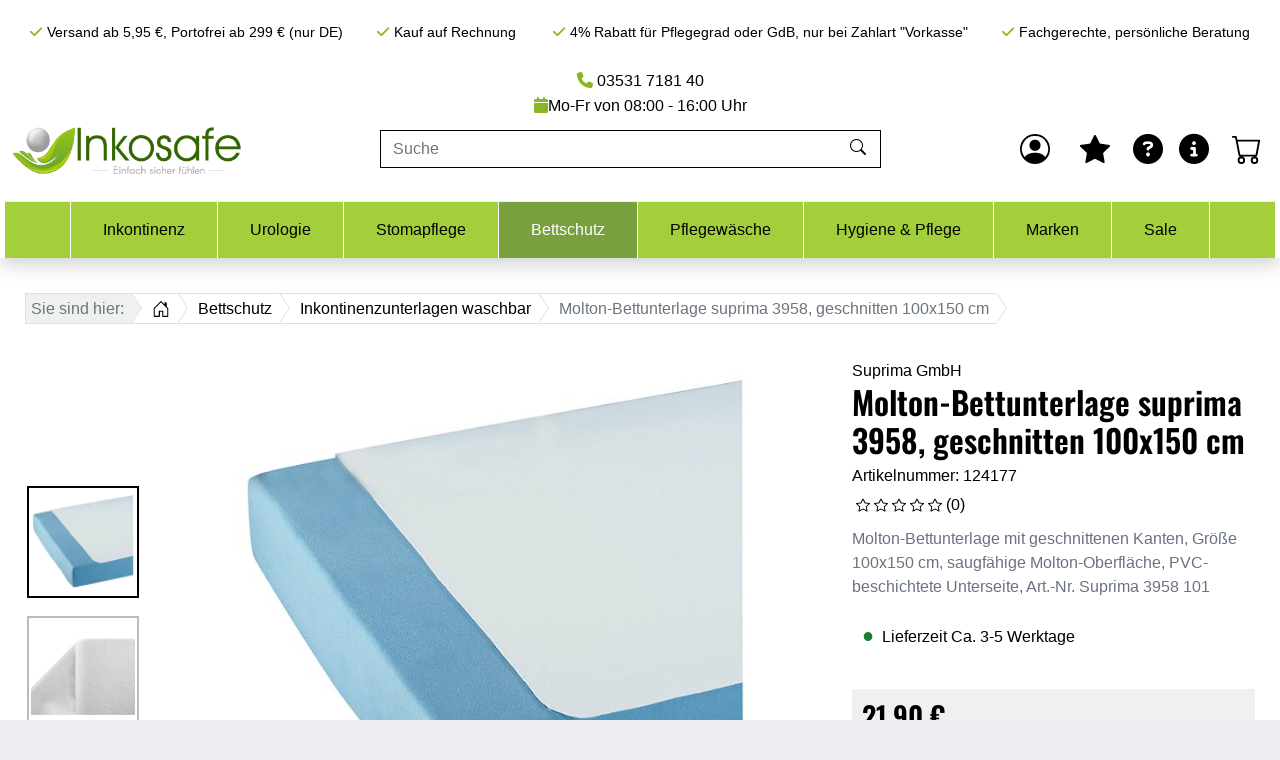

--- FILE ---
content_type: text/html; charset=UTF-8
request_url: https://www.inkosafe.de/molton-bettunterlage-suprima-3958-geschnitten-100x150-cm/
body_size: 31811
content:
<!DOCTYPE html>
<html lang="de" >
    <head>
                        <meta http-equiv="X-UA-Compatible" content="IE=edge"><meta name="viewport" id="Viewport" content="width=device-width, initial-scale=1"><meta http-equiv="Content-Type" content="text/html; charset=UTF-8"><link rel="dns-prefetch" href="https://www.inkosafe.de/"><link rel="preconnect" href="https://www.inkosafe.de/"><link rel="preload" href="https://www.inkosafe.de/out/apex/src/fonts/Roboto-Regular.woff2" as="font" crossorigin type="font/woff2"><link rel="preload" href="https://www.inkosafe.de/out/apex/src/fonts/oswald-latin-600-normal.woff2" as="font" crossorigin type="font/woff2"><link rel="preload" href="https://www.inkosafe.de/out/apex/src/css/styles.min.css" as="style"><link rel="preload" href="https://www.inkosafe.de/out/inkosafe-oe7/src/css/inko-styles.min.css" as="style"><link rel="preload" href="https://www.inkosafe.de/out/apex/src/js/scripts.min.js" as="script"><title>            Molton-Bettunterlage suprima 3958, geschnitten 100x150 cm
    </title><script async src="https://www.googletagmanager.com/gtag/js?id=AW-1036653770"></script><script>
            window.dataLayer = window.dataLayer || [];
            function gtag(){dataLayer.push(arguments);}
            gtag('js', new Date());

            gtag('config', 'AW-1036653770', {'anonymize_ip': true});
        </script><script async src="https://www.googletagmanager.com/gtag/js?id=G-MFZMQQYMTQ"></script><script>
            window.dataLayer = window.dataLayer || [];
            function gtag(){dataLayer.push(arguments);}
            gtag('js', new Date());

            gtag('config', 'G-MFZMQQYMTQ', {'anonymize_ip': true});
        </script><script async src="https://www.googletagmanager.com/gtag/js?id=GTM-K67H6RS7"></script><script>
            window.dataLayer = window.dataLayer || [];
            function gtag(){dataLayer.push(arguments);}
            gtag('js', new Date());

            gtag('config', 'GTM-K67H6RS7', {'anonymize_ip': true});
        </script><script>
        document.addEventListener('DOMContentLoaded', function () {
            const toBasket = document.getElementById('toBasket');
            window.dataLayer = window.dataLayer || [];

            window.dataLayer.push({
                'event': 'view_item',
                'items': [{
                    'item_id': '124177',
                    'item_name': 'Molton-Bettunterlage suprima 3958, geschnitten 100x150 cm',
                    'price': '21.9',
                    'item_category': 'Inkontinenzunterlagen waschbar'
                }]
            });

            toBasket?.addEventListener("click", () => {
                const iArtQuantity = parseInt(document.getElementById("amountToBasket").value);

                window.dataLayer = window.dataLayer || [];
            
                window.dataLayer.push({
                    'event': 'add_to_cart',
                    'currency': 'EUR',
                    'value': (iArtQuantity * parseFloat('21.9')).toFixed(2),
                    'items': [{
                        'id': '124177',
                        'name': 'Molton-Bettunterlage suprima 3958, geschnitten 100x150 cm',
                        'price': '21.9',
                        'quantity': iArtQuantity
                    }]
                });
            })
        });
    </script><meta name="description" content="Molton-Bettunterlage mit geschnittenen Kanten, Größe 100x150 cm, saugfähige Molton-Oberfläche, PVC-beschichtete Unterseite, Art.-Nr. Suprima 3958 101"><meta name="keywords" content="molton-bettunterlage, suprima, 3958, geschnitten, 100x150, cm, bettschutz, inkontinenzunterlagen, waschbar, molton, bettunterlage"><meta property="og:site_name" content="https://www.inkosafe.de/"><meta property="og:title" content="Molton-Bettunterlage suprima 3958, geschnitten 100x150 cm"><meta property="og:description" content="Molton-Bettunterlage mit geschnittenen Kanten, Größe 100x150 cm, saugfähige Molton-Oberfläche, PVC-beschichtete Unterseite, Art.-Nr. Suprima 3958 101"><meta property="og:type" content="product"><meta property="og:image" content="https://www.inkosafe.de/out/pictures/generated/product/1/800_600_100/bettauflage-molton-suprima-3058-3958.jpg"><meta property="og:url" content="https://www.inkosafe.de/molton-bettunterlage-suprima-3958-geschnitten-100x150-cm.html"><link rel="canonical" href="https://www.inkosafe.de/molton-bettunterlage-suprima-3958-geschnitten-100x150-cm.html"><!-- Shortcut Icons --><link rel="shortcut icon" href="/favicon/favicon.ico"><link rel="icon" type="image/svg+xml" href="/favicon/favicon.svg"><link rel="mask-icon" color="#a3cf3a" href="/favicon/favicon.svg"><link rel="icon" type="image/png" sizes="96x96" href="/favicon/favicon-96x96.png"><link rel="apple-touch-icon" sizes="180x180" href="/favicon/apple-touch-icon.png"><link rel="manifest" href="/favicon/site.webmanifest"><meta name="theme-color" content="#a3cf3a"><link rel="stylesheet" href="https://www.inkosafe.de/out/apex/src/css/styles.min.css"><link rel="stylesheet" href="https://www.inkosafe.de/out/inkosafe-oe7/src/css/inko-styles.min.css">
                <link rel="stylesheet" type="text/css" href="https://www.inkosafe.de/out/modules/osc_paypal/src/css/paypal.min.css?1764938554" />
<link rel="stylesheet" type="text/css" href="https://www.inkosafe.de/out/modules/osc_amazonpay/css/amazonpay.min.css?1755614866" />
<link rel="stylesheet" type="text/css" href="https://www.inkosafe.de/out/modules/ddoevisualcms/out/src/css/font-awesome.min.css?1732272735" />

    </head>
  <!-- OXID eShop Professional Edition, Shopping Cart System (c) OXID eSales AG 2003 - 2026 - https://www.oxid-esales.com -->

    <body class="cl-details">

        <script>if(!("gdprAppliesGlobally" in window)){window.gdprAppliesGlobally=true}if(!("cmp_id" in window)||window.cmp_id<1){window.cmp_id=0}if(!("cmp_cdid" in window)){window.cmp_cdid="1bde3ff2f1ce2"}if(!("cmp_params" in window)){window.cmp_params=""}if(!("cmp_host" in window)){window.cmp_host="c.delivery.consentmanager.net"}if(!("cmp_cdn" in window)){window.cmp_cdn="cdn.consentmanager.net"}if(!("cmp_proto" in window)){window.cmp_proto="https:"}if(!("cmp_codesrc" in window)){window.cmp_codesrc="0"}window.cmp_getsupportedLangs=function(){var b=["DE","EN","FR","IT","NO","DA","FI","ES","PT","RO","BG","ET","EL","GA","HR","LV","LT","MT","NL","PL","SV","SK","SL","CS","HU","RU","SR","ZH","TR","UK","AR","BS","JA","CY"];if("cmp_customlanguages" in window){for(var a=0;a<window.cmp_customlanguages.length;a++){b.push(window.cmp_customlanguages[a].l.toUpperCase())}}return b};window.cmp_getRTLLangs=function(){var a=["AR"];if("cmp_customlanguages" in window){for(var b=0;b<window.cmp_customlanguages.length;b++){if("r" in window.cmp_customlanguages[b]&&window.cmp_customlanguages[b].r){a.push(window.cmp_customlanguages[b].l)}}}return a};window.cmp_getlang=function(a){if(typeof(a)!="boolean"){a=true}if(a&&typeof(cmp_getlang.usedlang)=="string"&&cmp_getlang.usedlang!==""){return cmp_getlang.usedlang}return window.cmp_getlangs()[0]};window.cmp_extractlang=function(a){if(a.indexOf("cmplang=")!=-1){a=a.substr(a.indexOf("cmplang=")+8,2).toUpperCase();if(a.indexOf("&")!=-1){a=a.substr(0,a.indexOf("&"))}}else{a=""}return a};window.cmp_getlangs=function(){var h=window.cmp_getsupportedLangs();var g=[];var a=location.hash;var f=location.search;var e="cmp_params" in window?window.cmp_params:"";if(cmp_extractlang(a)!=""){g.push(cmp_extractlang(a))}else{if(cmp_extractlang(f)!=""){g.push(cmp_extractlang(f))}else{if(cmp_extractlang(e)!=""){g.push(cmp_extractlang(e))}else{if("cmp_setlang" in window&&window.cmp_setlang!=""){g.push(window.cmp_setlang.toUpperCase())}else{if("cmp_langdetect" in window&&window.cmp_langdetect==1){g.push(window.cmp_getPageLang())}else{g=window.cmp_getBrowserLangs()}}}}}var c=[];for(var d=0;d<g.length;d++){var b=g[d].toUpperCase();if(b.length<2){continue}if(h.indexOf(b)!=-1){c.push(b)}else{if(b.indexOf("-")!=-1){b=b.substr(0,2)}if(h.indexOf(b)!=-1){c.push(b)}}}if(c.length==0&&typeof(cmp_getlang.defaultlang)=="string"&&cmp_getlang.defaultlang!==""){return[cmp_getlang.defaultlang.toUpperCase()]}else{return c.length>0?c:["EN"]}};window.cmp_getPageLangs=function(){var a=window.cmp_getXMLLang();if(a!=""){a=[a.toUpperCase()]}else{a=[]}a=a.concat(window.cmp_getLangsFromURL());return a.length>0?a:["EN"]};window.cmp_getPageLang=function(){var a=window.cmp_getPageLangs();return a.length>0?a[0]:""};window.cmp_getLangsFromURL=function(){var c=window.cmp_getsupportedLangs();var b=location;var m="toUpperCase";var g=b.hostname[m]()+".";var a="/"+b.pathname[m]()+"/";a=a.split("_").join("-");a=a.split("//").join("/");a=a.split("//").join("/");var f=[];for(var e=0;e<c.length;e++){var j=a.substring(0,c[e].length+2);if(g.substring(0,c[e].length+1)==c[e]+"."){f.push(c[e][m]())}else{if(c[e].length==5){var k=c[e].substring(3,5)+"-"+c[e].substring(0,2);if(g.substring(0,k.length+1)==k+"."){f.push(c[e][m]())}}else{if(j=="/"+c[e]+"/"||j=="/"+c[e]+"-"){f.push(c[e][m]())}else{if(j=="/"+c[e].replace("-","/")+"/"||j=="/"+c[e].replace("-","/")+"/"){f.push(c[e][m]())}else{if(c[e].length==5){var k=c[e].substring(3,5)+"-"+c[e].substring(0,2);var h=a.substring(0,k.length+1);if(h=="/"+k+"/"||h=="/"+k.replace("-","/")+"/"){f.push(c[e][m]())}}}}}}}return f};window.cmp_getXMLLang=function(){var c=document.getElementsByTagName("html");if(c.length>0){c=c[0]}else{c=document.documentElement}if(c&&c.getAttribute){var a=c.getAttribute("xml:lang");if(typeof(a)!="string"||a==""){a=c.getAttribute("lang")}if(typeof(a)=="string"&&a!=""){a=a.split("_").join("-").toUpperCase();var b=window.cmp_getsupportedLangs();return b.indexOf(a)!=-1||b.indexOf(a.substr(0,2))!=-1?a:""}else{return""}}};window.cmp_getBrowserLangs=function(){var c="languages" in navigator?navigator.languages:[];var b=[];if(c.length>0){for(var a=0;a<c.length;a++){b.push(c[a])}}if("language" in navigator){b.push(navigator.language)}if("userLanguage" in navigator){b.push(navigator.userLanguage)}return b};(function(){var C=document;var D=C.getElementsByTagName;var o=window;var t="";var h="";var k="";var F=function(e){var i="cmp_"+e;e="cmp"+e+"=";var d="";var l=e.length;var K=location;var L=K.hash;var w=K.search;var u=L.indexOf(e);var J=w.indexOf(e);if(u!=-1){d=L.substring(u+l,9999)}else{if(J!=-1){d=w.substring(J+l,9999)}else{return i in o&&typeof(o[i])!=="function"?o[i]:""}}var I=d.indexOf("&");if(I!=-1){d=d.substring(0,I)}return d};var j=F("lang");if(j!=""){t=j;k=t}else{if("cmp_getlang" in o){t=o.cmp_getlang().toLowerCase();h=o.cmp_getlangs().slice(0,3).join("_");k=o.cmp_getPageLangs().slice(0,3).join("_");if("cmp_customlanguages" in o){var m=o.cmp_customlanguages;for(var y=0;y<m.length;y++){var a=m[y].l.toLowerCase();if(a==t){t="en"}}}}}var q=("cmp_proto" in o)?o.cmp_proto:"https:";if(q!="http:"&&q!="https:"){q="https:"}var n=("cmp_ref" in o)?o.cmp_ref:location.href;if(n.length>300){n=n.substring(0,300)}var A=function(l){var K=document;var N=K.getElementsByTagName;var P=K.createElement("script");P.setAttribute("data-cmp-ab","1");P.type="text/javascript";P.async=true;P.src=l;var O=["body","div","span","script","head"];var I="currentScript";var L="parentElement";var u="appendChild";var M="body";if(K[I]&&K[I][L]){K[I][L][u](P)}else{if(K[M]){K[M][u](P)}else{for(var w=0;w<O.length;w++){var J=N(O[w]);if(J.length>0){J[0][u](P);break}}}}};var b=F("design");var c=F("regulationkey");var z=F("gppkey");var s=F("att");var f=o.encodeURIComponent;var g;try{g=C.cookie.length>0}catch(B){g=false}var x=F("darkmode");if(x=="0"){x=0}else{if(x=="1"){x=1}else{try{if("matchMedia" in window&&window.matchMedia){var H=window.matchMedia("(prefers-color-scheme: dark)");if("matches" in H&&H.matches){x=1}}}catch(B){x=0}}}var p=q+"//"+o.cmp_host+"/delivery/cmp.php?";p+=("cmp_id" in o&&o.cmp_id>0?"id="+o.cmp_id:"")+("cmp_cdid" in o?"&cdid="+o.cmp_cdid:"")+"&h="+f(n);p+=(b!=""?"&cmpdesign="+f(b):"")+(c!=""?"&cmpregulationkey="+f(c):"")+(z!=""?"&cmpgppkey="+f(z):"");p+=(s!=""?"&cmpatt="+f(s):"")+("cmp_params" in o?"&"+o.cmp_params:"")+(g?"&__cmpfcc=1":"");p+=(x>0?"&cmpdarkmode=1":"");A(p+"&l="+f(t)+"&ls="+f(h)+"&lp="+f(k)+"&o="+(new Date()).getTime());if(!("cmp_quickstub" in window)){var r="js";var v=F("debugunminimized")!=""?"":".min";if(F("debugcoverage")=="1"){r="instrumented";v=""}if(F("debugtest")=="1"){r="jstests";v=""}var G=new Date();var E=G.getFullYear()+"-"+(G.getMonth()+1)+"-"+G.getDate();A(q+"//"+o.cmp_cdn+"/delivery/"+r+"/cmp_final"+v+".js?t="+E)}})();window.cmp_rc=function(c,b){var l;try{l=document.cookie}catch(h){l=""}var j="";var f=0;var g=false;while(l!=""&&f<100){f++;while(l.substr(0,1)==" "){l=l.substr(1,l.length)}var k=l.substring(0,l.indexOf("="));if(l.indexOf(";")!=-1){var m=l.substring(l.indexOf("=")+1,l.indexOf(";"))}else{var m=l.substr(l.indexOf("=")+1,l.length)}if(c==k){j=m;g=true}var d=l.indexOf(";")+1;if(d==0){d=l.length}l=l.substring(d,l.length)}if(!g&&typeof(b)=="string"){j=b}return(j)};window.cmp_stub=function(){var a=arguments;__cmp.a=__cmp.a||[];if(!a.length){return __cmp.a}else{if(a[0]==="ping"){if(a[1]===2){a[2]({gdprApplies:gdprAppliesGlobally,cmpLoaded:false,cmpStatus:"stub",displayStatus:"hidden",apiVersion:"2.2",cmpId:31},true)}else{a[2](false,true)}}else{if(a[0]==="getTCData"){__cmp.a.push([].slice.apply(a))}else{if(a[0]==="addEventListener"||a[0]==="removeEventListener"){__cmp.a.push([].slice.apply(a))}else{if(a.length==4&&a[3]===false){a[2]({},false)}else{__cmp.a.push([].slice.apply(a))}}}}}};window.cmp_dsastub=function(){var a=arguments;a[0]="dsa."+a[0];window.cmp_gppstub(a)};window.cmp_gppstub=function(){var c=arguments;__gpp.q=__gpp.q||[];if(!c.length){return __gpp.q}var h=c[0];var g=c.length>1?c[1]:null;var f=c.length>2?c[2]:null;var a=null;var j=false;if(h==="ping"){a=window.cmp_gpp_ping();j=true}else{if(h==="addEventListener"){__gpp.e=__gpp.e||[];if(!("lastId" in __gpp)){__gpp.lastId=0}__gpp.lastId++;var d=__gpp.lastId;__gpp.e.push({id:d,callback:g});a={eventName:"listenerRegistered",listenerId:d,data:true,pingData:window.cmp_gpp_ping()};j=true}else{if(h==="removeEventListener"){__gpp.e=__gpp.e||[];a=false;for(var e=0;e<__gpp.e.length;e++){if(__gpp.e[e].id==f){__gpp.e[e].splice(e,1);a=true;break}}j=true}else{__gpp.q.push([].slice.apply(c))}}}if(a!==null&&typeof(g)==="function"){g(a,j)}};window.cmp_gpp_ping=function(){return{gppVersion:"1.1",cmpStatus:"stub",cmpDisplayStatus:"hidden",signalStatus:"not ready",supportedAPIs:["2:tcfeuv2","5:tcfcav1","7:usnat","8:usca","9:usva","10:usco","11:usut","12:usct","13:usfl","14:usmt","15:usor","16:ustx","17:usde","18:usia","19:usne","20:usnh","21:usnj","22:ustn"],cmpId:31,sectionList:[],applicableSections:[0],gppString:"",parsedSections:{}}};window.cmp_addFrame=function(b){if(!window.frames[b]){if(document.body){var a=document.createElement("iframe");a.style.cssText="display:none";if("cmp_cdn" in window&&"cmp_ultrablocking" in window&&window.cmp_ultrablocking>0){a.src="//"+window.cmp_cdn+"/delivery/empty.html"}a.name=b;a.setAttribute("title","Intentionally hidden, please ignore");a.setAttribute("role","none");a.setAttribute("tabindex","-1");document.body.appendChild(a)}else{window.setTimeout(window.cmp_addFrame,10,b)}}};window.cmp_msghandler=function(d){var a=typeof d.data==="string";try{var c=a?JSON.parse(d.data):d.data}catch(f){var c=null}if(typeof(c)==="object"&&c!==null&&"__cmpCall" in c){var b=c.__cmpCall;window.__cmp(b.command,b.parameter,function(h,g){var e={__cmpReturn:{returnValue:h,success:g,callId:b.callId}};d.source.postMessage(a?JSON.stringify(e):e,"*")})}if(typeof(c)==="object"&&c!==null&&"__tcfapiCall" in c){var b=c.__tcfapiCall;window.__tcfapi(b.command,b.version,function(h,g){var e={__tcfapiReturn:{returnValue:h,success:g,callId:b.callId}};d.source.postMessage(a?JSON.stringify(e):e,"*")},b.parameter)}if(typeof(c)==="object"&&c!==null&&"__gppCall" in c){var b=c.__gppCall;window.__gpp(b.command,function(h,g){var e={__gppReturn:{returnValue:h,success:g,callId:b.callId}};d.source.postMessage(a?JSON.stringify(e):e,"*")},"parameter" in b?b.parameter:null,"version" in b?b.version:1)}if(typeof(c)==="object"&&c!==null&&"__dsaCall" in c){var b=c.__dsaCall;window.__dsa(b.command,function(h,g){var e={__dsaReturn:{returnValue:h,success:g,callId:b.callId}};d.source.postMessage(a?JSON.stringify(e):e,"*")},"parameter" in b?b.parameter:null,"version" in b?b.version:1)}};window.cmp_setStub=function(a){if(!(a in window)||(typeof(window[a])!=="function"&&typeof(window[a])!=="object"&&(typeof(window[a])==="undefined"||window[a]!==null))){window[a]=window.cmp_stub;window[a].msgHandler=window.cmp_msghandler;window.addEventListener("message",window.cmp_msghandler,false)}};window.cmp_setGppStub=function(a){if(!(a in window)||(typeof(window[a])!=="function"&&typeof(window[a])!=="object"&&(typeof(window[a])==="undefined"||window[a]!==null))){window[a]=window.cmp_gppstub;window[a].msgHandler=window.cmp_msghandler;window.addEventListener("message",window.cmp_msghandler,false)}};if(!("cmp_noiframepixel" in window)){window.cmp_addFrame("__cmpLocator")}if((!("cmp_disabletcf" in window)||!window.cmp_disabletcf)&&!("cmp_noiframepixel" in window)){window.cmp_addFrame("__tcfapiLocator")}if((!("cmp_disablegpp" in window)||!window.cmp_disablegpp)&&!("cmp_noiframepixel" in window)){window.cmp_addFrame("__gppLocator")}if((!("cmp_disabledsa" in window)||!window.cmp_disabledsa)&&!("cmp_noiframepixel" in window)){window.cmp_addFrame("__dsaLocator")}window.cmp_setStub("__cmp");if(!("cmp_disabletcf" in window)||!window.cmp_disabletcf){window.cmp_setStub("__tcfapi")}if(!("cmp_disablegpp" in window)||!window.cmp_disablegpp){window.cmp_setGppStub("__gpp")}if(!("cmp_disabledsa" in window)||!window.cmp_disabledsa){window.cmp_setGppStub("__dsa")};</script>
    
                <div class="d-none">
            <svg class="u-hidden" xmlns="http://www.w3.org/2000/svg">
    <symbol id="bag" viewBox="0 0 16 16">
        <path d="M0 1.5A.5.5 0 0 1 .5 1H2a.5.5 0 0 1 .485.379L2.89 3H14.5a.5.5 0 0 1 .491.592l-1.5 8A.5.5 0 0 1 13 12H4a.5.5 0 0 1-.491-.408L2.01 3.607 1.61 2H.5a.5.5 0 0 1-.5-.5zM3.102 4l1.313 7h8.17l1.313-7H3.102zM5 12a2 2 0 1 0 0 4 2 2 0 0 0 0-4zm7 0a2 2 0 1 0 0 4 2 2 0 0 0 0-4zm-7 1a1 1 0 1 1 0 2 1 1 0 0 1 0-2zm7 0a1 1 0 1 1 0 2 1 1 0 0 1 0-2z"></path>
    </symbol>
    <symbol id="bars" viewBox="0 0 16 16">
        <path fill-rule="evenodd" d="M2.5 11.5A.5.5 0 0 1 3 11h10a.5.5 0 0 1 0 1H3a.5.5 0 0 1-.5-.5zm0-4A.5.5 0 0 1 3 7h10a.5.5 0 0 1 0 1H3a.5.5 0 0 1-.5-.5zm0-4A.5.5 0 0 1 3 3h10a.5.5 0 0 1 0 1H3a.5.5 0 0 1-.5-.5z"></path>
    </symbol>
    <symbol id="box2-fill" viewBox="0 0 16 16">
        <path d="M3.75 0a1 1 0 0 0-.8.4L.1 4.2a.5.5 0 0 0-.1.3V15a1 1 0 0 0 1 1h14a1 1 0 0 0 1-1V4.5a.5.5 0 0 0-.1-.3L13.05.4a1 1 0 0 0-.8-.4h-8.5zM15 4.667V5H1v-.333L1.5 4h6V1h1v3h6l.5.667z"></path>
    </symbol>
    <symbol id="boxes-stacked" viewBox="0 0 16 16">
        <path d="M4.4 2.2c0-.7.6-1.3 1.3-1.3H7v2.2c0 .2.2.4.4.4h.9c.2 0 .4-.2.4-.4V.9H10c.7 0 1.3.6 1.3 1.3v3.6c0 .7-.6 1.3-1.3 1.3H5.8c-.8 0-1.4-.6-1.4-1.3V2.2zM2.7 8.9v2.2c0 .2.2.4.4.4H4c.2 0 .4-.2.4-.4V8.9h1.3c.7 0 1.3.6 1.3 1.3v3.6c0 .7-.6 1.3-1.3 1.3H1.3c-.7 0-1.3-.6-1.3-1.3v-3.6c0-.7.6-1.3 1.3-1.3h1.4zm8.9 0v2.2c0 .2.2.4.4.4h.9c.2 0 .4-.2.4-.4V8.9h1.3c.7 0 1.3.6 1.3 1.3v3.6c0 .7-.6 1.3-1.3 1.3h-4.4c-.7 0-1.3-.6-1.3-1.3v-3.6c0-.7.6-1.3 1.3-1.3h1.4z"></path>
    </symbol>
    <symbol id="check" viewBox="0 0 16 16">
        <path d="M10.97 4.97a.75.75 0 0 1 1.07 1.05l-3.99 4.99a.75.75 0 0 1-1.08.02L4.324 8.384a.75.75 0 1 1 1.06-1.06l2.094 2.093 3.473-4.425a.267.267 0 0 1 .02-.022z"></path>
    </symbol>
    <symbol id="down" viewBox="0 0 16 16">
        <path fill-rule="evenodd" d="M1.646 4.646a.5.5 0 0 1 .708 0L8 10.293l5.646-5.647a.5.5 0 0 1 .708.708l-6 6a.5.5 0 0 1-.708 0l-6-6a.5.5 0 0 1 0-.708z"></path>
    </symbol>
    <symbol id="download" viewBox="0 0 16 16">
        <path d="M.5 9.9a.5.5 0 0 1 .5.5v2.5a1 1 0 0 0 1 1h12a1 1 0 0 0 1-1v-2.5a.5.5 0 0 1 1 0v2.5a2 2 0 0 1-2 2H2a2 2 0 0 1-2-2v-2.5a.5.5 0 0 1 .5-.5z"></path><path d="M7.646 11.854a.5.5 0 0 0 .708 0l3-3a.5.5 0 0 0-.708-.708L8.5 10.293V1.5a.5.5 0 0 0-1 0v8.793L5.354 8.146a.5.5 0 1 0-.708.708l3 3z"></path>
    </symbol>
    <symbol id="eye-fill" viewBox="0 0 16 16">
        <path d="M10.5 8a2.5 2.5 0 1 1-5 0 2.5 2.5 0 0 1 5 0z"></path><path d="M0 8s3-5.5 8-5.5S16 8 16 8s-3 5.5-8 5.5S0 8 0 8zm8 3.5a3.5 3.5 0 1 0 0-7 3.5 3.5 0 0 0 0 7z"></path>
    </symbol>
    <symbol id="facebook" viewBox="0 0 16 16">
        <path d="M16 8.049c0-4.446-3.582-8.05-8-8.05C3.58 0-.002 3.603-.002 8.05c0 4.017 2.926 7.347 6.75 7.951v-5.625h-2.03V8.05H6.75V6.275c0-2.017 1.195-3.131 3.022-3.131.876 0 1.791.157 1.791.157v1.98h-1.009c-.993 0-1.303.621-1.303 1.258v1.51h2.218l-.354 2.326H9.25V16c3.824-.604 6.75-3.934 6.75-7.951z"></path>
    </symbol>
    <symbol id="gift" viewBox="0 0 16 16">
        <path d="M3 2.5a2.5 2.5 0 0 1 5 0 2.5 2.5 0 0 1 5 0v.006c0 .07 0 .27-.038.494H15a1 1 0 0 1 1 1v2a1 1 0 0 1-1 1v7.5a1.5 1.5 0 0 1-1.5 1.5h-11A1.5 1.5 0 0 1 1 14.5V7a1 1 0 0 1-1-1V4a1 1 0 0 1 1-1h2.038A2.968 2.968 0 0 1 3 2.506V2.5zm1.068.5H7v-.5a1.5 1.5 0 1 0-3 0c0 .085.002.274.045.43a.522.522 0 0 0 .023.07zM9 3h2.932a.56.56 0 0 0 .023-.07c.043-.156.045-.345.045-.43a1.5 1.5 0 0 0-3 0V3zM1 4v2h6V4H1zm8 0v2h6V4H9zm5 3H9v8h4.5a.5.5 0 0 0 .5-.5V7zm-7 8V7H2v7.5a.5.5 0 0 0 .5.5H7z"></path>
    </symbol>
    <symbol id="globe" viewBox="0 0 16 16">
        <path d="M0 8a8 8 0 1 1 16 0A8 8 0 0 1 0 8zm7.5-6.923c-.67.204-1.335.82-1.887 1.855A7.97 7.97 0 0 0 5.145 4H7.5V1.077zM4.09 4a9.267 9.267 0 0 1 .64-1.539 6.7 6.7 0 0 1 .597-.933A7.025 7.025 0 0 0 2.255 4H4.09zm-.582 3.5c.03-.877.138-1.718.312-2.5H1.674a6.958 6.958 0 0 0-.656 2.5h2.49zM4.847 5a12.5 12.5 0 0 0-.338 2.5H7.5V5H4.847zM8.5 5v2.5h2.99a12.495 12.495 0 0 0-.337-2.5H8.5zM4.51 8.5a12.5 12.5 0 0 0 .337 2.5H7.5V8.5H4.51zm3.99 0V11h2.653c.187-.765.306-1.608.338-2.5H8.5zM5.145 12c.138.386.295.744.468 1.068.552 1.035 1.218 1.65 1.887 1.855V12H5.145zm.182 2.472a6.696 6.696 0 0 1-.597-.933A9.268 9.268 0 0 1 4.09 12H2.255a7.024 7.024 0 0 0 3.072 2.472zM3.82 11a13.652 13.652 0 0 1-.312-2.5h-2.49c.062.89.291 1.733.656 2.5H3.82zm6.853 3.472A7.024 7.024 0 0 0 13.745 12H11.91a9.27 9.27 0 0 1-.64 1.539 6.688 6.688 0 0 1-.597.933zM8.5 12v2.923c.67-.204 1.335-.82 1.887-1.855.173-.324.33-.682.468-1.068H8.5zm3.68-1h2.146c.365-.767.594-1.61.656-2.5h-2.49a13.65 13.65 0 0 1-.312 2.5zm2.802-3.5a6.959 6.959 0 0 0-.656-2.5H12.18c.174.782.282 1.623.312 2.5h2.49zM11.27 2.461c.247.464.462.98.64 1.539h1.835a7.024 7.024 0 0 0-3.072-2.472c.218.284.418.598.597.933zM10.855 4a7.966 7.966 0 0 0-.468-1.068C9.835 1.897 9.17 1.282 8.5 1.077V4h2.355z"></path>
    </symbol>
    <symbol id="grid-fill" viewBox="0 0 16 16">
        <path d="M1 2.5A1.5 1.5 0 0 1 2.5 1h3A1.5 1.5 0 0 1 7 2.5v3A1.5 1.5 0 0 1 5.5 7h-3A1.5 1.5 0 0 1 1 5.5v-3zm8 0A1.5 1.5 0 0 1 10.5 1h3A1.5 1.5 0 0 1 15 2.5v3A1.5 1.5 0 0 1 13.5 7h-3A1.5 1.5 0 0 1 9 5.5v-3zm-8 8A1.5 1.5 0 0 1 2.5 9h3A1.5 1.5 0 0 1 7 10.5v3A1.5 1.5 0 0 1 5.5 15h-3A1.5 1.5 0 0 1 1 13.5v-3zm8 0A1.5 1.5 0 0 1 10.5 9h3a1.5 1.5 0 0 1 1.5 1.5v3a1.5 1.5 0 0 1-1.5 1.5h-3A1.5 1.5 0 0 1 9 13.5v-3z"></path>
    </symbol>
    <symbol id="hand-thumbs-up-fill" viewBox="0 0 16 16">
        <path d="M6.956 1.745C7.021.81 7.908.087 8.864.325l.261.066c.463.116.874.456 1.012.965.22.816.533 2.511.062 4.51a9.84 9.84 0 0 1 .443-.051c.713-.065 1.669-.072 2.516.21.518.173.994.681 1.2 1.273.184.532.16 1.162-.234 1.733.058.119.103.242.138.363.077.27.113.567.113.856 0 .289-.036.586-.113.856-.039.135-.09.273-.16.404.169.387.107.819-.003 1.148a3.163 3.163 0 0 1-.488.901c.054.152.076.312.076.465 0 .305-.089.625-.253.912C13.1 15.522 12.437 16 11.5 16H8c-.605 0-1.07-.081-1.466-.218a4.82 4.82 0 0 1-.97-.484l-.048-.03c-.504-.307-.999-.609-2.068-.722C2.682 14.464 2 13.846 2 13V9c0-.85.685-1.432 1.357-1.615.849-.232 1.574-.787 2.132-1.41.56-.627.914-1.28 1.039-1.639.199-.575.356-1.539.428-2.59z"></path>
    </symbol>
    <symbol id="headset" viewBox="0 0 16 16">
        <path d="M8 1a5 5 0 0 0-5 5v1h1a1 1 0 0 1 1 1v3a1 1 0 0 1-1 1H3a1 1 0 0 1-1-1V6a6 6 0 1 1 12 0v6a2.5 2.5 0 0 1-2.5 2.5H9.366a1 1 0 0 1-.866.5h-1a1 1 0 1 1 0-2h1a1 1 0 0 1 .866.5H11.5A1.5 1.5 0 0 0 13 12h-1a1 1 0 0 1-1-1V8a1 1 0 0 1 1-1h1V6a5 5 0 0 0-5-5z"></path>
    </symbol>
    <symbol id="heart-fill" viewBox="0 0 16 16">
        <path fill-rule="evenodd" d="M8 1.314C12.438-3.248 23.534 4.735 8 15-7.534 4.736 3.562-3.248 8 1.314z"></path>
    </symbol>
    <symbol id="house-door" viewBox="0 0 16 16">
        <path d="M8.354 1.146a.5.5 0 0 0-.708 0l-6 6A.5.5 0 0 0 1.5 7.5v7a.5.5 0 0 0 .5.5h4.5a.5.5 0 0 0 .5-.5v-4h2v4a.5.5 0 0 0 .5.5H14a.5.5 0 0 0 .5-.5v-7a.5.5 0 0 0-.146-.354L13 5.793V2.5a.5.5 0 0 0-.5-.5h-1a.5.5 0 0 0-.5.5v1.293L8.354 1.146zM2.5 14V7.707l5.5-5.5 5.5 5.5V14H10v-4a.5.5 0 0 0-.5-.5h-3a.5.5 0 0 0-.5.5v4H2.5z"></path>
    </symbol>
    <symbol id="instagram" viewBox="0 0 16 16">
        <path d="M8 0C5.829 0 5.556.01 4.703.048 3.85.088 3.269.222 2.76.42a3.917 3.917 0 0 0-1.417.923A3.927 3.927 0 0 0 .42 2.76C.222 3.268.087 3.85.048 4.7.01 5.555 0 5.827 0 8.001c0 2.172.01 2.444.048 3.297.04.852.174 1.433.372 1.942.205.526.478.972.923 1.417.444.445.89.719 1.416.923.51.198 1.09.333 1.942.372C5.555 15.99 5.827 16 8 16s2.444-.01 3.298-.048c.851-.04 1.434-.174 1.943-.372a3.916 3.916 0 0 0 1.416-.923c.445-.445.718-.891.923-1.417.197-.509.332-1.09.372-1.942C15.99 10.445 16 10.173 16 8s-.01-2.445-.048-3.299c-.04-.851-.175-1.433-.372-1.941a3.926 3.926 0 0 0-.923-1.417A3.911 3.911 0 0 0 13.24.42c-.51-.198-1.092-.333-1.943-.372C10.443.01 10.172 0 7.998 0h.003zm-.717 1.442h.718c2.136 0 2.389.007 3.232.046.78.035 1.204.166 1.486.275.373.145.64.319.92.599.28.28.453.546.598.92.11.281.24.705.275 1.485.039.843.047 1.096.047 3.231s-.008 2.389-.047 3.232c-.035.78-.166 1.203-.275 1.485a2.47 2.47 0 0 1-.599.919c-.28.28-.546.453-.92.598-.28.11-.704.24-1.485.276-.843.038-1.096.047-3.232.047s-2.39-.009-3.233-.047c-.78-.036-1.203-.166-1.485-.276a2.478 2.478 0 0 1-.92-.598 2.48 2.48 0 0 1-.6-.92c-.109-.281-.24-.705-.275-1.485-.038-.843-.046-1.096-.046-3.233 0-2.136.008-2.388.046-3.231.036-.78.166-1.204.276-1.486.145-.373.319-.64.599-.92.28-.28.546-.453.92-.598.282-.11.705-.24 1.485-.276.738-.034 1.024-.044 2.515-.045v.002zm4.988 1.328a.96.96 0 1 0 0 1.92.96.96 0 0 0 0-1.92zm-4.27 1.122a4.109 4.109 0 1 0 0 8.217 4.109 4.109 0 0 0 0-8.217zm0 1.441a2.667 2.667 0 1 1 0 5.334 2.667 2.667 0 0 1 0-5.334z"></path>
    </symbol>
    <symbol id="left" viewBox="0 0 16 16">
        <path fill-rule="evenodd" d="M11.354 1.646a.5.5 0 0 1 0 .708L5.707 8l5.647 5.646a.5.5 0 0 1-.708.708l-6-6a.5.5 0 0 1 0-.708l6-6a.5.5 0 0 1 .708 0z"></path>
    </symbol>
    <symbol id="list-ul" viewBox="0 0 16 16">
        <path fill-rule="evenodd" d="M5 11.5a.5.5 0 0 1 .5-.5h9a.5.5 0 0 1 0 1h-9a.5.5 0 0 1-.5-.5zm0-4a.5.5 0 0 1 .5-.5h9a.5.5 0 0 1 0 1h-9a.5.5 0 0 1-.5-.5zm0-4a.5.5 0 0 1 .5-.5h9a.5.5 0 0 1 0 1h-9a.5.5 0 0 1-.5-.5zm-3 1a1 1 0 1 0 0-2 1 1 0 0 0 0 2zm0 4a1 1 0 1 0 0-2 1 1 0 0 0 0 2zm0 4a1 1 0 1 0 0-2 1 1 0 0 0 0 2z"></path>
    </symbol>
    <symbol id="pencil" viewBox="0 0 16 16">
        <path d="M12.146.146a.5.5 0 0 1 .708 0l3 3a.5.5 0 0 1 0 .708l-10 10a.5.5 0 0 1-.168.11l-5 2a.5.5 0 0 1-.65-.65l2-5a.5.5 0 0 1 .11-.168l10-10zM11.207 2.5L13.5 4.793 14.793 3.5 12.5 1.207 11.207 2.5zm1.586 3L10.5 3.207 4 9.707V10h.5a.5.5 0 0 1 .5.5v.5h.5a.5.5 0 0 1 .5.5v.5h.293l6.5-6.5zm-9.761 5.175l-.106.106-1.528 3.821 3.821-1.528.106-.106A.5.5 0 0 1 5 12.5V12h-.5a.5.5 0 0 1-.5-.5V11h-.5a.5.5 0 0 1-.468-.325z"></path>
    </symbol>
    <symbol id="person" viewBox="0 0 16 16">
        <path d="M11 6a3 3 0 1 1-6 0 3 3 0 0 1 6 0z"></path><path fill-rule="evenodd" d="M0 8a8 8 0 1 1 16 0A8 8 0 0 1 0 8zm8-7a7 7 0 0 0-5.468 11.37C3.242 11.226 4.805 10 8 10s4.757 1.225 5.468 2.37A7 7 0 0 0 8 1z"></path>
    </symbol>
    <symbol id="right" viewBox="0 0 16 16">
        <path fill-rule="evenodd" d="M4.646 1.646a.5.5 0 0 1 .708 0l6 6a.5.5 0 0 1 0 .708l-6 6a.5.5 0 0 1-.708-.708L10.293 8 4.646 2.354a.5.5 0 0 1 0-.708z"></path>
    </symbol>
    <symbol id="rss" viewBox="0 0 16 16">
        <path d="M14 1a1 1 0 0 1 1 1v12a1 1 0 0 1-1 1H2a1 1 0 0 1-1-1V2a1 1 0 0 1 1-1h12zM2 0a2 2 0 0 0-2 2v12a2 2 0 0 0 2 2h12a2 2 0 0 0 2-2V2a2 2 0 0 0-2-2H2z"></path><path d="M5.5 12a1.5 1.5 0 1 1-3 0 1.5 1.5 0 0 1 3 0zm-3-8.5a1 1 0 0 1 1-1c5.523 0 10 4.477 10 10a1 1 0 1 1-2 0 8 8 0 0 0-8-8 1 1 0 0 1-1-1zm0 4a1 1 0 0 1 1-1 6 6 0 0 1 6 6 1 1 0 1 1-2 0 4 4 0 0 0-4-4 1 1 0 0 1-1-1z"></path>
    </symbol>
    <symbol id="search" viewBox="0 0 16 16">
        <path d="M11.742 10.344a6.5 6.5 0 1 0-1.397 1.398h-.001c.03.04.062.078.098.115l3.85 3.85a1 1 0 0 0 1.415-1.414l-3.85-3.85a1.007 1.007 0 0 0-.115-.1zM12 6.5a5.5 5.5 0 1 1-11 0 5.5 5.5 0 0 1 11 0z"></path>
    </symbol>
    <symbol id="shield-fill-check" viewBox="0 0 16 16">
        <path fill-rule="evenodd" d="M8 0c-.69 0-1.843.265-2.928.56-1.11.3-2.229.655-2.887.87a1.54 1.54 0 0 0-1.044 1.262c-.596 4.477.787 7.795 2.465 9.99a11.777 11.777 0 0 0 2.517 2.453c.386.273.744.482 1.048.625.28.132.581.24.829.24s.548-.108.829-.24a7.159 7.159 0 0 0 1.048-.625 11.775 11.775 0 0 0 2.517-2.453c1.678-2.195 3.061-5.513 2.465-9.99a1.541 1.541 0 0 0-1.044-1.263 62.467 62.467 0 0 0-2.887-.87C9.843.266 8.69 0 8 0zm2.146 5.146a.5.5 0 0 1 .708.708l-3 3a.5.5 0 0 1-.708 0l-1.5-1.5a.5.5 0 1 1 .708-.708L7.5 7.793l2.646-2.647z"></path>
    </symbol>
    <symbol id="sliders" viewBox="0 0 16 16">
        <path fill-rule="evenodd" d="M11.5 2a1.5 1.5 0 1 0 0 3 1.5 1.5 0 0 0 0-3zM9.05 3a2.5 2.5 0 0 1 4.9 0H16v1h-2.05a2.5 2.5 0 0 1-4.9 0H0V3h9.05zM4.5 7a1.5 1.5 0 1 0 0 3 1.5 1.5 0 0 0 0-3zM2.05 8a2.5 2.5 0 0 1 4.9 0H16v1H6.95a2.5 2.5 0 0 1-4.9 0H0V8h2.05zm9.45 4a1.5 1.5 0 1 0 0 3 1.5 1.5 0 0 0 0-3zm-2.45 1a2.5 2.5 0 0 1 4.9 0H16v1h-2.05a2.5 2.5 0 0 1-4.9 0H0v-1h9.05z"></path>
    </symbol>
    <symbol id="sort-alpha-down" viewBox="0 0 16 16">
        <path fill-rule="evenodd" d="M10.082 5.629L9.664 7H8.598l1.789-5.332h1.234L13.402 7h-1.12l-.419-1.371h-1.781zm1.57-.785L11 2.687h-.047l-.652 2.157h1.351z"></path><path d="M12.96 14H9.028v-.691l2.579-3.72v-.054H9.098v-.867h3.785v.691l-2.567 3.72v.054h2.645V14zM4.5 2.5a.5.5 0 0 0-1 0v9.793l-1.146-1.147a.5.5 0 0 0-.708.708l2 1.999.007.007a.497.497 0 0 0 .7-.006l2-2a.5.5 0 0 0-.707-.708L4.5 12.293V2.5z"></path>
    </symbol>
    <symbol id="sort-alpha-up" viewBox="0 0 16 16">
        <path fill-rule="evenodd" d="M10.082 5.629L9.664 7H8.598l1.789-5.332h1.234L13.402 7h-1.12l-.419-1.371h-1.781zm1.57-.785L11 2.687h-.047l-.652 2.157h1.351z"></path><path d="M12.96 14H9.028v-.691l2.579-3.72v-.054H9.098v-.867h3.785v.691l-2.567 3.72v.054h2.645V14zm-8.46-.5a.5.5 0 0 1-1 0V3.707L2.354 4.854a.5.5 0 1 1-.708-.708l2-1.999.007-.007a.498.498 0 0 1 .7.006l2 2a.5.5 0 1 1-.707.708L4.5 3.707V13.5z"></path>
    </symbol>
    <symbol id="sort-numeric-down" viewBox="0 0 16 16">
        <path d="M12.438 1.668V7H11.39V2.684h-.051l-1.211.859v-.969l1.262-.906h1.046z"></path><path fill-rule="evenodd" d="M11.36 14.098c-1.137 0-1.708-.657-1.762-1.278h1.004c.058.223.343.45.773.45.824 0 1.164-.829 1.133-1.856h-.059c-.148.39-.57.742-1.261.742-.91 0-1.72-.613-1.72-1.758 0-1.148.848-1.835 1.973-1.835 1.09 0 2.063.636 2.063 2.687 0 1.867-.723 2.848-2.145 2.848zm.062-2.735c.504 0 .933-.336.933-.972 0-.633-.398-1.008-.94-1.008-.52 0-.927.375-.927 1 0 .64.418.98.934.98z"></path><path d="M4.5 2.5a.5.5 0 0 0-1 0v9.793l-1.146-1.147a.5.5 0 0 0-.708.708l2 1.999.007.007a.497.497 0 0 0 .7-.006l2-2a.5.5 0 0 0-.707-.708L4.5 12.293V2.5z"></path>
    </symbol>
    <symbol id="sort-numeric-up" viewBox="0 0 16 16">
        <path d="M12.438 1.668V7H11.39V2.684h-.051l-1.211.859v-.969l1.262-.906h1.046z"></path><path fill-rule="evenodd" d="M11.36 14.098c-1.137 0-1.708-.657-1.762-1.278h1.004c.058.223.343.45.773.45.824 0 1.164-.829 1.133-1.856h-.059c-.148.39-.57.742-1.261.742-.91 0-1.72-.613-1.72-1.758 0-1.148.848-1.835 1.973-1.835 1.09 0 2.063.636 2.063 2.687 0 1.867-.723 2.848-2.145 2.848zm.062-2.735c.504 0 .933-.336.933-.972 0-.633-.398-1.008-.94-1.008-.52 0-.927.375-.927 1 0 .64.418.98.934.98z"></path><path d="M4.5 13.5a.5.5 0 0 1-1 0V3.707L2.354 4.854a.5.5 0 1 1-.708-.708l2-1.999.007-.007a.498.498 0 0 1 .7.006l2 2a.5.5 0 1 1-.707.708L4.5 3.707V13.5z"></path>
    </symbol>
    <symbol id="star-fill" viewBox="0 0 16 16">
        <path d="M3.612 15.443c-.386.198-.824-.149-.746-.592l.83-4.73L.173 6.765c-.329-.314-.158-.888.283-.95l4.898-.696L7.538.792c.197-.39.73-.39.927 0l2.184 4.327 4.898.696c.441.062.612.636.282.95l-3.522 3.356.83 4.73c.078.443-.36.79-.746.592L8 13.187l-4.389 2.256z"></path>
    </symbol>
    <symbol id="star-half-o" viewBox="0 0 16 16">
        <path d="M5.354 5.119L7.538.792A.516.516 0 0 1 8 .5c.183 0 .366.097.465.292l2.184 4.327 4.898.696A.537.537 0 0 1 16 6.32a.548.548 0 0 1-.17.445l-3.523 3.356.83 4.73c.078.443-.36.79-.746.592L8 13.187l-4.389 2.256a.52.52 0 0 1-.146.05c-.342.06-.668-.254-.6-.642l.83-4.73L.173 6.765a.55.55 0 0 1-.172-.403.58.58 0 0 1 .085-.302.513.513 0 0 1 .37-.245l4.898-.696zM8 12.027a.5.5 0 0 1 .232.056l3.686 1.894-.694-3.957a.565.565 0 0 1 .162-.505l2.907-2.77-4.052-.576a.525.525 0 0 1-.393-.288L8.001 2.223 8 2.226v9.8z"></path>
    </symbol>
    <symbol id="star-half" viewBox="0 0 16 16">
        <path d="M5.354 5.119L7.538.792A.516.516 0 0 1 8 .5c.183 0 .366.097.465.292l2.184 4.327 4.898.696A.537.537 0 0 1 16 6.32a.548.548 0 0 1-.17.445l-3.523 3.356.83 4.73c.078.443-.36.79-.746.592L8 13.187l-4.389 2.256a.52.52 0 0 1-.146.05c-.342.06-.668-.254-.6-.642l.83-4.73L.173 6.765a.55.55 0 0 1-.172-.403.58.58 0 0 1 .085-.302.513.513 0 0 1 .37-.245l4.898-.696zM8 12.027a.5.5 0 0 1 .232.056l3.686 1.894-.694-3.957a.565.565 0 0 1 .162-.505l2.907-2.77-4.052-.576a.525.525 0 0 1-.393-.288L8.001 2.223 8 2.226v9.8z"></path>
    </symbol>
    <symbol id="star" viewBox="0 0 16 16">
        <path d="M2.866 14.85c-.078.444.36.791.746.593l4.39-2.256 4.389 2.256c.386.198.824-.149.746-.592l-.83-4.73 3.522-3.356c.33-.314.16-.888-.282-.95l-4.898-.696L8.465.792a.513.513 0 0 0-.927 0L5.354 5.12l-4.898.696c-.441.062-.612.636-.283.95l3.523 3.356-.83 4.73zm4.905-2.767l-3.686 1.894.694-3.957a.565.565 0 0 0-.163-.505L1.71 6.745l4.052-.576a.525.525 0 0 0 .393-.288L8 2.223l1.847 3.658a.525.525 0 0 0 .393.288l4.052.575-2.906 2.77a.565.565 0 0 0-.163.506l.694 3.957-3.686-1.894a.503.503 0 0 0-.461 0z"></path>
    </symbol>
    <symbol id="sync" viewBox="0 0 16 16">
        <path d="M11.534 7h3.932a.25.25 0 0 1 .192.41l-1.966 2.36a.25.25 0 0 1-.384 0l-1.966-2.36a.25.25 0 0 1 .192-.41zm-11 2h3.932a.25.25 0 0 0 .192-.41L2.692 6.23a.25.25 0 0 0-.384 0L.342 8.59A.25.25 0 0 0 .534 9z"></path><path fill-rule="evenodd" d="M8 3c-1.552 0-2.94.707-3.857 1.818a.5.5 0 1 1-.771-.636A6.002 6.002 0 0 1 13.917 7H12.9A5.002 5.002 0 0 0 8 3zM3.1 9a5.002 5.002 0 0 0 8.757 2.182.5.5 0 1 1 .771.636A6.002 6.002 0 0 1 2.083 9H3.1z"></path>
    </symbol>
    <symbol id="tag" viewBox="0 0 16 16">
        <path d="M1.8 0h5.4c.6 0 1.2.2 1.6.7l6.4 6.4c.9.9.9 2.4 0 3.3l-4.9 4.9c-.9.9-2.4.9-3.3 0L.7 8.8c-.4-.4-.7-1-.7-1.6V1.7C.1.8.8 0 1.8 0zm2.3 5.2c.6 0 1.2-.5 1.2-1.2s-.5-1.1-1.2-1.1c-.6 0-1.1.5-1.1 1.2s.5 1.1 1.1 1.1z"></path>
    </symbol>
    <symbol id="three-dots-vertical" viewBox="0 0 16 16">
        <path d="M9.5 13a1.5 1.5 0 1 1-3 0 1.5 1.5 0 0 1 3 0zm0-5a1.5 1.5 0 1 1-3 0 1.5 1.5 0 0 1 3 0zm0-5a1.5 1.5 0 1 1-3 0 1.5 1.5 0 0 1 3 0z"></path>
    </symbol>
    <symbol id="times" viewBox="0 0 16 16">
        <path d="M4.646 4.646a.5.5 0 0 1 .708 0L8 7.293l2.646-2.647a.5.5 0 0 1 .708.708L8.707 8l2.647 2.646a.5.5 0 0 1-.708.708L8 8.707l-2.646 2.647a.5.5 0 0 1-.708-.708L7.293 8 4.646 5.354a.5.5 0 0 1 0-.708z"></path>
    </symbol>
    <symbol id="trash" viewBox="0 0 16 16">
        <path d="M5.5 5.5A.5.5 0 0 1 6 6v6a.5.5 0 0 1-1 0V6a.5.5 0 0 1 .5-.5zm2.5 0a.5.5 0 0 1 .5.5v6a.5.5 0 0 1-1 0V6a.5.5 0 0 1 .5-.5zm3 .5a.5.5 0 0 0-1 0v6a.5.5 0 0 0 1 0V6z"></path><path fill-rule="evenodd" d="M14.5 3a1 1 0 0 1-1 1H13v9a2 2 0 0 1-2 2H5a2 2 0 0 1-2-2V4h-.5a1 1 0 0 1-1-1V2a1 1 0 0 1 1-1H6a1 1 0 0 1 1-1h2a1 1 0 0 1 1 1h3.5a1 1 0 0 1 1 1v1zM4.118 4L4 4.059V13a1 1 0 0 0 1 1h6a1 1 0 0 0 1-1V4.059L11.882 4H4.118zM2.5 3V2h11v1h-11z"></path>
    </symbol>
    <symbol id="truck" viewBox="0 0 16 16">
        <path d="M9.2 1.6c.7 0 1.2.5 1.2 1.2V4h1.3c.4 0 .8.2 1.1.5l1.9 1.9c.3.3.5.7.5 1.1v2.9c.4 0 .8.4.8.8s-.4.8-.8.8h-.8c0 1.3-1.1 2.4-2.4 2.4-1.3 0-2.4-1.1-2.4-2.4H6.4c0 1.3-1.1 2.4-2.4 2.4-1.3 0-2.4-1.1-2.4-2.4h-.4C.5 12 0 11.5 0 10.8v-8c0-.7.5-1.2 1.2-1.2h8zm1.2 4V8h3.2v-.5l-1.9-1.9h-1.3zM4 10.8c-.7 0-1.2.5-1.2 1.2s.5 1.2 1.2 1.2 1.2-.5 1.2-1.2-.5-1.2-1.2-1.2zm8 2.4c.7 0 1.2-.5 1.2-1.2s-.5-1.2-1.2-1.2-1.2.5-1.2 1.2.5 1.2 1.2 1.2z"></path>
    </symbol>
    <symbol id="twitter" viewBox="0 0 16 16">
        <path d="M5.026 15c6.038 0 9.341-5.003 9.341-9.334 0-.14 0-.282-.006-.422A6.685 6.685 0 0 0 16 3.542a6.658 6.658 0 0 1-1.889.518 3.301 3.301 0 0 0 1.447-1.817 6.533 6.533 0 0 1-2.087.793A3.286 3.286 0 0 0 7.875 6.03a9.325 9.325 0 0 1-6.767-3.429 3.289 3.289 0 0 0 1.018 4.382A3.323 3.323 0 0 1 .64 6.575v.045a3.288 3.288 0 0 0 2.632 3.218 3.203 3.203 0 0 1-.865.115 3.23 3.23 0 0 1-.614-.057 3.283 3.283 0 0 0 3.067 2.277A6.588 6.588 0 0 1 .78 13.58a6.32 6.32 0 0 1-.78-.045A9.344 9.344 0 0 0 5.026 15z"></path>
    </symbol>
    <symbol id="up" viewBox="0 0 16 16">
        <path fill-rule="evenodd" d="M7.646 4.646a.5.5 0 0 1 .708 0l6 6a.5.5 0 0 1-.708.708L8 5.707l-5.646 5.647a.5.5 0 0 1-.708-.708l6-6z"></path>
    </symbol>
    <symbol id="weight-hanging" viewBox="0 0 16 16">
        <path d="M15.8 13.7l-2.2-9c-.1-.5-.5-.8-.9-.8h-1.9c.1-.3.2-.6.2-1C11 1.3 9.7 0 8 0S5 1.3 5 2.9c0 .3.1.7.2 1H3.4c-.4 0-.8.4-.9.8l-2.2 9c-.3 1 .4 2 1.4 2h12.8c.9 0 1.6-1 1.3-2zM8 3.9c-.5 0-1-.4-1-1s.5-1 1-1 1 .4 1 1-.4 1-1 1z"></path>
    </symbol>
    <symbol id="wordpress" viewBox="0 0 16 16">
        <path d="M12.633 7.653c0-.848-.305-1.435-.566-1.892l-.08-.13c-.317-.51-.594-.958-.594-1.48 0-.63.478-1.218 1.152-1.218.02 0 .039.002.058.003l.031.003A6.838 6.838 0 0 0 8 1.137 6.855 6.855 0 0 0 2.266 4.23c.16.005.313.009.442.009.717 0 1.828-.087 1.828-.087.37-.022.414.521.044.565 0 0-.371.044-.785.065l2.5 7.434 1.5-4.506-1.07-2.929c-.369-.022-.719-.065-.719-.065-.37-.022-.326-.588.043-.566 0 0 1.134.087 1.808.087.718 0 1.83-.087 1.83-.087.37-.022.413.522.043.566 0 0-.372.043-.785.065l2.48 7.377.684-2.287.054-.173c.27-.86.469-1.495.469-2.046zM1.137 8a6.864 6.864 0 0 0 3.868 6.176L1.73 5.206A6.837 6.837 0 0 0 1.137 8z"></path><path d="M6.061 14.583L8.121 8.6l2.109 5.78c.014.033.03.064.049.094a6.854 6.854 0 0 1-4.218.109zm7.96-9.876c.03.219.047.453.047.706 0 .696-.13 1.479-.522 2.458l-2.096 6.06a6.86 6.86 0 0 0 2.572-9.224z"></path><path fill-rule="evenodd" d="M0 8c0-4.411 3.589-8 8-8 4.41 0 8 3.589 8 8s-3.59 8-8 8c-4.411 0-8-3.589-8-8zm.367 0c0 4.209 3.424 7.633 7.633 7.633 4.208 0 7.632-3.424 7.632-7.633C15.632 3.79 12.208.367 8 .367 3.79.367.367 3.79.367 8z"></path>
    </symbol>
    <symbol id="youtube" viewBox="0 0 16 16">
        <path d="M8.051 1.999h.089c.822.003 4.987.033 6.11.335a2.01 2.01 0 0 1 1.415 1.42c.101.38.172.883.22 1.402l.01.104.022.26.008.104c.065.914.073 1.77.074 1.957v.075c-.001.194-.01 1.108-.082 2.06l-.008.105-.009.104c-.05.572-.124 1.14-.235 1.558a2.007 2.007 0 0 1-1.415 1.42c-1.16.312-5.569.334-6.18.335h-.142c-.309 0-1.587-.006-2.927-.052l-.17-.006-.087-.004-.171-.007-.171-.007c-1.11-.049-2.167-.128-2.654-.26a2.007 2.007 0 0 1-1.415-1.419c-.111-.417-.185-.986-.235-1.558L.09 9.82l-.008-.104A31.4 31.4 0 0 1 0 7.68v-.123c.002-.215.01-.958.064-1.778l.007-.103.003-.052.008-.104.022-.26.01-.104c.048-.519.119-1.023.22-1.402a2.007 2.007 0 0 1 1.415-1.42c.487-.13 1.544-.21 2.654-.26l.17-.007.172-.006.086-.003.171-.007A99.788 99.788 0 0 1 7.858 2h.193zM6.4 5.209v4.818l4.157-2.408L6.4 5.209z"></path>
    </symbol>
</svg>
        </div>
    
                            
<div xmlns="http://www.w3.org/1999/xhtml"
    xmlns:rdf="http://www.w3.org/1999/02/22-rdf-syntax-ns#"
    xmlns:xsd="http://www.w3.org/2001/XMLSchema#"
    xmlns:schema="http://schema.org/"
    xmlns:v="http://schema.org/"
    xml:base="https://www.inkosafe.de/molton-bettunterlage-suprima-3958-geschnitten-100x150-cm.html"
    typeof="schema:Product" about="https://www.inkosafe.de/molton-bettunterlage-suprima-3958-geschnitten-100x150-cm.html#offeringdata">

    <div rev="makesOffer" resource="https://www.inkosafe.de/agb/#companydata"></div>

    <div property="schema:name" content="Molton-Bettunterlage suprima 3958, geschnitten 100x150 cm"  xml:lang="de"></div>
    <div property="schema:description" content="Molton-Bettunterlage suprima 3958, Kanten geschnitten, Größe 100 x 150 cmDie &quot;Bettunterlage suprima 3958&quot; besitzt eine saugfähige Molton-Oberfläche, eine wasserundurchlässige PVC-beschichtete Unterseite und eignet sich zum Schutz der Matratze z.B. bei Inkontinenz. So vermeiden Sie das Eindringen von Flüssigkeiten, Keimen und Bakterien in Ihre Matratze und können beruhigt zu Bett gehen und sich gut geschützt fühlen. Das Material ist für Allergiker geeignet, hausstaubmilbendicht und sprühdesinfizierbar. Bettunterlagen sind eine praktische Ergänzung zu Inkontinenzeinlagen  und Windeln. ProduktinformationBettunterlage Größe 100 x 150 cmKanten geschnittenantiallergenhausstaubmilbendichtvirendichtblut- und urinbeständigsaugfähigwasserundurchlässigsprühdesinfizierbarca. 100 x waschbarPZN 07673133Material: Oberseite: 100% Baumwolle, Unterseite: PVC-beschichtetDie PVC-Beschichtung der Unterseite hält Nässe zuverlässig von der Matratze fern. Die saugfähige und antiallergene Molton-Oberfläche ist hausstaubmilben- und virendicht und sorgt für ein angenehmes Hautgefühl. Pflegehinweisewaschbar bis 95°Cnicht bügelnnicht chlorennicht chemisch reinigentrocknergeeignet (Schonprogramm)keinen Weichspüler verwenden!Sie möchten telefonisch bestellen oder haben Fragen zur Molton-Bettunterlage &quot;Suprima 3958&quot;? Wir freuen uns auf Ihren Anruf unter 03531 718159. Inkontinenz-Bettschutz, ein Plus an LebensqualitätInkontinenz-Bettschutzunterlagen und Spannbetttücher dienen dem Schutz der Matratze vor dem Durchnässen und dem Eindringen von Keimen und Bakterien. Bei zeitlich begrenzter Nutzung oder in der Kurzzeitpflege können einfache Unterlagen aus PVC verwendet werden. Beschichtete Bettunterlagen (Frottee oder Molton) haben zusätzlich eine saugende Funktion und erhöhen den Liegekomfort. Sie werden über das Bettlaken gelegt, sodass bei einer Miktion nur die Bettunterlage gewaschen werden muss. In der Schwerst-, Langzeit- und Intensivpflege werden Unterlagen aus PU (Polyurethan) eingesetzt. Sie sind nicht nur strapazierfähig, sondern auch atmungsaktiv und verringern durch ihre Elastizität das Risiko des Wundliegens. Mehrfach-Bettauflagen sind stark saugfähig und beugen ebenfalls dem Wundliegen vor. Bei motorischer Unruhe des Patienten sollte man die Fixierung der Bettunterlage durch Seitenteile, Eckgummis oder Umspannung berücksichtigen.Über den Hersteller SuprimaSeit 1935 entwickelt suprima Textilprodukte für Pflege, Hüftschutz und Inkontinenz. Die Lebensqualität von Pflegebedürftigen und Pflegekräften zu steigern, steht bei Suprima an erster Stelle. Direkt am Firmenstandort in Bad Berneck wird eine Produktion mit Zuschnitt, Näherei und Schweißerei betrieben. Die Qualitätskontrolle vor Ort garantiert dauerhaft eine hohe Qualität der Produkte."  xml:lang="de"></div>
    <div property="schema:sku" content="124177" datatype="xsd:string"></div>
            <div property="schema:mpn" content="3958 001 101" datatype="xsd:string"></div>
    

<div rel="schema:offers">
    <div typeof="schema:Offer">
        <div rel="schema:itemOffered">
            <div typeof="schema:SomeProducts" about="https://www.inkosafe.de/molton-bettunterlage-suprima-3958-geschnitten-100x150-cm.html#productdata">
                                  <div property="schema:name" content="Molton-Bettunterlage suprima 3958, geschnitten 100x150 cm"  xml:lang="de"></div>
                                                                               <div property="schema:description" content="Molton-Bettunterlage suprima 3958, Kanten geschnitten, Größe 100 x 150 cmDie &quot;Bettunterlage suprima 3958&quot; besitzt eine saugfähige Molton-Oberfläche, eine wasserundurchlässige PVC-beschichtete Unterseite und eignet sich zum Schutz der Matratze z.B. bei Inkontinenz. So vermeiden Sie das Eindringen von Flüssigkeiten, Keimen und Bakterien in Ihre Matratze und können beruhigt zu Bett gehen und sich gut geschützt fühlen. Das Material ist für Allergiker geeignet, hausstaubmilbendicht und sprühdesinfizierbar. Bettunterlagen sind eine praktische Ergänzung zu Inkontinenzeinlagen  und Windeln. ProduktinformationBettunterlage Größe 100 x 150 cmKanten geschnittenantiallergenhausstaubmilbendichtvirendichtblut- und urinbeständigsaugfähigwasserundurchlässigsprühdesinfizierbarca. 100 x waschbarPZN 07673133Material: Oberseite: 100% Baumwolle, Unterseite: PVC-beschichtetDie PVC-Beschichtung der Unterseite hält Nässe zuverlässig von der Matratze fern. Die saugfähige und antiallergene Molton-Oberfläche ist hausstaubmilben- und virendicht und sorgt für ein angenehmes Hautgefühl. Pflegehinweisewaschbar bis 95°Cnicht bügelnnicht chlorennicht chemisch reinigentrocknergeeignet (Schonprogramm)keinen Weichspüler verwenden!Sie möchten telefonisch bestellen oder haben Fragen zur Molton-Bettunterlage &quot;Suprima 3958&quot;? Wir freuen uns auf Ihren Anruf unter 03531 718159. Inkontinenz-Bettschutz, ein Plus an LebensqualitätInkontinenz-Bettschutzunterlagen und Spannbetttücher dienen dem Schutz der Matratze vor dem Durchnässen und dem Eindringen von Keimen und Bakterien. Bei zeitlich begrenzter Nutzung oder in der Kurzzeitpflege können einfache Unterlagen aus PVC verwendet werden. Beschichtete Bettunterlagen (Frottee oder Molton) haben zusätzlich eine saugende Funktion und erhöhen den Liegekomfort. Sie werden über das Bettlaken gelegt, sodass bei einer Miktion nur die Bettunterlage gewaschen werden muss. In der Schwerst-, Langzeit- und Intensivpflege werden Unterlagen aus PU (Polyurethan) eingesetzt. Sie sind nicht nur strapazierfähig, sondern auch atmungsaktiv und verringern durch ihre Elastizität das Risiko des Wundliegens. Mehrfach-Bettauflagen sind stark saugfähig und beugen ebenfalls dem Wundliegen vor. Bei motorischer Unruhe des Patienten sollte man die Fixierung der Bettunterlage durch Seitenteile, Eckgummis oder Umspannung berücksichtigen.Über den Hersteller SuprimaSeit 1935 entwickelt suprima Textilprodukte für Pflege, Hüftschutz und Inkontinenz. Die Lebensqualität von Pflegebedürftigen und Pflegekräften zu steigern, steht bei Suprima an erster Stelle. Direkt am Firmenstandort in Bad Berneck wird eine Produktion mit Zuschnitt, Näherei und Schweißerei betrieben. Die Qualitätskontrolle vor Ort garantiert dauerhaft eine hohe Qualität der Produkte."  xml:lang="de"></div>
                                       <div rel="schema:image" resource="https://www.inkosafe.de/out/pictures/generated/product/1/800_600_100/bettauflage-molton-suprima-3058-3958.jpg"></div>
            <div property="schema:sku" content="124177" datatype="xsd:string"></div>
                            <div property="schema:mpn" content="3958 001 101" datatype="xsd:string"></div>
                                        <div property="schema:gtin13" content="4009867030379" datatype="xsd:string"></div>
                                        <div property="schema:itemCondition" content="new" xml:lang="en"></div>
                                                                                        <div property="schema:category" content="Inkontinenzunterlagen waschbar"  xml:lang="de"></div>
                                                                                        </div>
        </div>
        
        
                                <div property="schema:validFrom" content="2026-02-01T03:58:52Z" datatype="xsd:dateTime"></div>
            <div property="schema:validThrough" content="2026-02-04T03:58:52Z" datatype="xsd:dateTime"></div>
        
                    <div rel="schema:businessFunction" resource="http://purl.org/goodrelations/v1#Sell"></div>
        
                                    <div rel="schema:eligibleCustomerType" resource="http://purl.org/goodrelations/v1#PublicInstitution"></div>
                    
                                    <div property="schema:eligibleRegion" content="DE" datatype="xsd:string"></div>
                            <div property="schema:eligibleRegion" content="BE" datatype="xsd:string"></div>
                            <div property="schema:eligibleRegion" content="BG" datatype="xsd:string"></div>
                            <div property="schema:eligibleRegion" content="DK" datatype="xsd:string"></div>
                            <div property="schema:eligibleRegion" content="EE" datatype="xsd:string"></div>
                            <div property="schema:eligibleRegion" content="FI" datatype="xsd:string"></div>
                            <div property="schema:eligibleRegion" content="FR" datatype="xsd:string"></div>
                            <div property="schema:eligibleRegion" content="GR" datatype="xsd:string"></div>
                            <div property="schema:eligibleRegion" content="IE" datatype="xsd:string"></div>
                            <div property="schema:eligibleRegion" content="IT" datatype="xsd:string"></div>
                            <div property="schema:eligibleRegion" content="LV" datatype="xsd:string"></div>
                            <div property="schema:eligibleRegion" content="LI" datatype="xsd:string"></div>
                            <div property="schema:eligibleRegion" content="LT" datatype="xsd:string"></div>
                            <div property="schema:eligibleRegion" content="LU" datatype="xsd:string"></div>
                            <div property="schema:eligibleRegion" content="MT" datatype="xsd:string"></div>
                            <div property="schema:eligibleRegion" content="NL" datatype="xsd:string"></div>
                            <div property="schema:eligibleRegion" content="NO" datatype="xsd:string"></div>
                            <div property="schema:eligibleRegion" content="AT" datatype="xsd:string"></div>
                            <div property="schema:eligibleRegion" content="PL" datatype="xsd:string"></div>
                            <div property="schema:eligibleRegion" content="PT" datatype="xsd:string"></div>
                            <div property="schema:eligibleRegion" content="RO" datatype="xsd:string"></div>
                            <div property="schema:eligibleRegion" content="SE" datatype="xsd:string"></div>
                            <div property="schema:eligibleRegion" content="CH" datatype="xsd:string"></div>
                            <div property="schema:eligibleRegion" content="SK" datatype="xsd:string"></div>
                            <div property="schema:eligibleRegion" content="SI" datatype="xsd:string"></div>
                            <div property="schema:eligibleRegion" content="ES" datatype="xsd:string"></div>
                            <div property="schema:eligibleRegion" content="CZ" datatype="xsd:string"></div>
                            <div property="schema:eligibleRegion" content="UA" datatype="xsd:string"></div>
                            <div property="schema:eligibleRegion" content="HU" datatype="xsd:string"></div>
                    
        
                                                <div rel="schema:priceSpecification">
        <div typeof="schema:UnitPriceSpecification">
                                            <div property="schema:validFrom" content="2026-02-01T03:58:52Z" datatype="xsd:dateTime"></div>
                <div property="schema:validThrough" content="2026-02-02T03:58:52Z" datatype="xsd:dateTime"></div>
                                        <div property="schema:valueAddedTaxIncluded" content="true" datatype="xsd:boolean"></div>
                        <div property="schema:unitCode" content="C62" datatype="xsd:string"></div>
            <div property="schema:priceCurrency" content="EUR" datatype="xsd:string"></div>

            <div property="schema:price" content="" datatype="xsd:float"></div>
            <div rel="schema:eligibleQuantity">
                <div typeof="schema:QuantitativeValue">
                    <div property="schema:minValue" content="3" datatype="xsd:float"></div>
                    <div property="schema:maxValue" content="99999999" datatype="xsd:float"></div>
                    <div property="schema:unitCode" content="C62" datatype="xsd:string"></div>
                </div>
            </div>
        </div>
    </div>
        <div rel="schema:priceSpecification">
        <div typeof="schema:UnitPriceSpecification">
                                            <div property="schema:validFrom" content="2026-02-01T03:58:52Z" datatype="xsd:dateTime"></div>
                <div property="schema:validThrough" content="2026-02-02T03:58:52Z" datatype="xsd:dateTime"></div>
                                        <div property="schema:valueAddedTaxIncluded" content="true" datatype="xsd:boolean"></div>
                        <div property="schema:unitCode" content="C62" datatype="xsd:string"></div>
            <div property="schema:priceCurrency" content="EUR" datatype="xsd:string"></div>

                        <div property="schema:price" content="21.9" datatype="xsd:float"></div>
                    </div>
    </div>

                                        <div rel="schema:acceptedPaymentMethod"
             resource="https://www.inkosafe.de/zahlung-und-lieferung/#Vorkasse für Kunden mit GdB oder Pflegegrad - Ihr Rabatt beträgt_26e51fccb96b796843f45d16dc7cb27e">
        </div>
                                        <div rel="schema:acceptedPaymentMethod"
             resource="https://www.inkosafe.de/zahlung-und-lieferung/#Kauf auf Rechnung für Firmen_9041fe78339549262eb48f1c204ebf91">
        </div>
                                        <div rel="schema:acceptedPaymentMethod"
             resource="https://www.inkosafe.de/zahlung-und-lieferung/#PayPal_oscpaypal">
        </div>
                                        <div rel="schema:acceptedPaymentMethod"
             resource="https://www.inkosafe.de/zahlung-und-lieferung/#Kreditkarte_oscpaypal_acdc">
        </div>
                                        <div rel="schema:acceptedPaymentMethod"
             resource="https://www.inkosafe.de/zahlung-und-lieferung/#ApplePay_oscpaypal_applepay">
        </div>
                                        <div rel="schema:acceptedPaymentMethod"
             resource="https://www.inkosafe.de/zahlung-und-lieferung/#PayPal Express_oscpaypal_express">
        </div>
                                        <div rel="schema:acceptedPaymentMethod"
             resource="https://www.inkosafe.de/zahlung-und-lieferung/#GooglePay_oscpaypal_googlepay">
        </div>
                                        <div rel="schema:acceptedPaymentMethod"
             resource="https://www.inkosafe.de/zahlung-und-lieferung/#Rechnungskauf (RatePay)_oscpaypal_pui">
        </div>
                                        <div rel="schema:acceptedPaymentMethod"
             resource="https://www.inkosafe.de/zahlung-und-lieferung/#AmazonPay_oxidamazon">
        </div>
                                        <div rel="schema:acceptedPaymentMethod"
             resource="https://www.inkosafe.de/zahlung-und-lieferung/#AmazonPay Express_oxidamazonexpress">
        </div>
                                        <div rel="schema:acceptedPaymentMethod"
             resource="https://www.inkosafe.de/zahlung-und-lieferung/#Rechnung für Stammkunden_oxidinvoice">
        </div>
                                        <div rel="schema:acceptedPaymentMethod"
             resource="https://www.inkosafe.de/zahlung-und-lieferung/#Vorkasse_oxidpayadvance">
        </div>
            
        
                        <div rel="schema:availableDeliveryMethod"
             resource="http://purl.org/goodrelations/v1#DeliveryModeFreight">
        </div>
                <div rel="priceSpecification" resource="https://www.inkosafe.de/zahlung-und-lieferung/#127b592bd91e703f8ac27d3f02c7ff0b"></div>
            <div rel="priceSpecification" resource="https://www.inkosafe.de/zahlung-und-lieferung/#3f7139db7a02d1c192ad2b9c874d011c"></div>
            <div rel="priceSpecification" resource="https://www.inkosafe.de/zahlung-und-lieferung/#8edf6d2993b4ca251d296842ff31a21a"></div>
            <div rel="priceSpecification" resource="https://www.inkosafe.de/zahlung-und-lieferung/#9691f64b050067bbb2076456690e7c77"></div>
            <div rel="priceSpecification" resource="https://www.inkosafe.de/zahlung-und-lieferung/#7dbfc4d08231835f47f4eab16e608d99"></div>
            <div rel="priceSpecification" resource="https://www.inkosafe.de/zahlung-und-lieferung/#b151bd1ce8b2eb0d0d4f6ae499dcfd1f"></div>
                    </div>
</div>

<div rel="schema:image" resource="https://www.inkosafe.de/out/pictures/generated/product/1/800_600_100/bettauflage-molton-suprima-3058-3958.jpg"></div>
</div>
    
                

        <header class="header">
        <div class="header-wrapper">
                            <div class="meta">
                    <div class="container-xxl">
                        <div class="meta-wrapper">
                            <div class="advantages-wrapper d-none d-lg-block">
                                <div class="container-fluid dd-ve-container clearfix"><div class="row">
    <div class=" col-12 col-sm-12 col-md-12 offset-0 offset-sm-0 offset-md-0">
    
    
    <div class="dd-shortcode-text ">
        <div class="advantages">
    <ul>
<li><i class="fa fa-check"></i>Versand ab 5,95 €, Portofrei ab 299 € (nur DE)</li>
<li><i class="fa fa-check"></i>Kauf auf Rechnung&nbsp;</li>
<li><i class="fa fa-check"></i>4% Rabatt für Pflegegrad oder GdB, nur bei Zahlart "Vorkasse"</li> 
<li><i class="fa fa-check"></i>Fachgerechte, persönliche Beratung</li>        
    </ul></div>
    </div>

    

</div>
</div></div>                            </div>

                            <div class="work-time-wrapper text-center d-none d-lg-block">
                                <div class="container-fluid dd-ve-container clearfix"><div class="row">
    <div class=" col-12 col-sm-12 col-md-12 offset-0 offset-sm-0 offset-md-0">
    
    
    <div class="dd-shortcode-text ">
        <div class="working-time">
    <ul>
        <li><a target="_blank" href="tel:+493531718140"><i class="fa fa-phone"></i>&nbsp;03531 7181 40</a></li>
        <li><a href="https://www.inkosafe.de/kontakt/"><i class="fa fa-calendar"></i>Mo-Fr von 08:00 - 16:00 Uhr</a></li></ul><ul>
</ul></div>

    </div>

    

</div>
</div></div>                            </div>

                                                    </div>
                    </div>
                </div>
                        <div class="header-box position-relative">
                <div class="container-xxl">
                    
                            <div class="header-container justify-content-between">
                                                                                                                                                                                <a href="https://www.inkosafe.de/"
                                       title="Inkosafe" class="logo-link d-flex">
                                                                                    <img src="https://www.inkosafe.de/out/inkosafe-oe7/img/Inkosafe-Logo-2018.png"
                                                 alt="Inkosafe" width="250"
                                                 height="70" class="logo-img">
                                                                            </a>
                                
                                            <form id="searchForm" class="search mx-auto" action="https://www.inkosafe.de/index.php?" method="get" name="search" role="search">
            <input type="hidden" name="stoken" value="191FDAC" /><input type="hidden" name="sid" value="c7c115605fa0fd3f5abd21be1c9edbe3" />
<input type="hidden" name="lang" value="0" />
            <input type="hidden" name="cl" value="search">

                            <div class="input-group">
                                            <label class="visually-hidden" for="searchParam">Suche</label>
                        <input class="form-control" type="text" id="searchParam" name="searchparam" value="" placeholder="Suche">
                    
                                            <button class="btn" type="submit" title="Suchen">
                            <svg xmlns="http://www.w3.org/2000/svg" width="16" height="16" fill="currentColor" class="bi bi-search"><path d="M11.742 10.344a6.5 6.5 0 1 0-1.397 1.398h-.001c.03.04.062.078.098.115l3.85 3.85a1 1 0 0 0 1.415-1.414l-3.85-3.85a1.007 1.007 0 0 0-.115-.1zM12 6.5a5.5 5.5 0 1 1-11 0 5.5 5.5 0 0 1 11 0z"/></svg>                        </button>
                                    </div>
                    </form>
    
                                                                                                            <div class="menu-dropdowns btn-group d-none d-lg-block" role="group">
                                                                                                                                                                                                                                                                                                <button
        type="button"
        aria-label="Anmelden"
        class="btn"
        data-bs-toggle="dropdown"
        data-href="https://www.inkosafe.de/mein-konto/"
>
            <svg><use xlink:href="#person"></use></svg>
    </button>
    <div class="dropdown-menu dropdown-menu-end dropdown-menu-arrow">
    <form class="px-3 py-2" name="login" action="https://www.inkosafe.de/index.php?" method="post" style="width: 270px">
        <input type="hidden" name="stoken" value="191FDAC" /><input type="hidden" name="sid" value="c7c115605fa0fd3f5abd21be1c9edbe3" />
<input type="hidden" name="lang" value="0" />
        <input type="hidden" name="cnid" value="48815e3f61c477ecaf9fd7904382a9f7" />
<input type="hidden" name="listtype" value="list" />
<input type="hidden" name="actcontrol" value="details" />

        <input type="hidden" name="fnc" value="login_noredirect">
        <input type="hidden" name="cl" value="details">
                <input type="hidden" name="pgNr" value="0">
        <input type="hidden" name="CustomError" value="loginBoxErrors">
                    <input type="hidden" name="anid" value="2b37c432b632bd0ed0410b9da02b0b2c">
        
        <div class="mb-3 form-floating">
            <input id="loginEmail" type="email" name="lgn_usr" autocomplete="email" class="form-control" placeholder="E-Mail-Adresse">
            <label for="loginEmail">E-Mail-Adresse</label>
        </div>

        <div class="mb-3 form-floating">
            <input id="loginPasword" type="password" name="lgn_pwd" autocomplete="current-password" class="form-control" placeholder="Passwort">
            <label for="loginPasword">Passwort</label>
        </div>
        <a class="small forgotPasswordOpener" href="https://www.inkosafe.de/passwort-vergessen/" title="Passwort vergessen?">Passwort vergessen?</a>

                    <div class="form-check mb-3">
                <input type="checkbox" class="form-check-input" value="1" name="lgn_cook" id="remember">
                <label class="form-check-label" for="remember">
                    Passwort merken
                </label>
            </div>
        
        <button type="submit" class="btn btn-primary">Anmelden</button>

        <a class="btn btn-outline-primary" id="registerLink"  href="https://www.inkosafe.de/konto-eroeffnen/" title="Registrieren">Registrieren</a>

                    <div>
            <div class="amazonpay-button small" id="AmazonPayWidgetCheckoutUser"></div>

        </div>
        
    </form>
</div>

<a class="btn" href="https://www.inkosafe.de/mein-merkzettel/" aria-label="Mein Merkzettel">
    <svg>
        <use xlink:href="#star-fill"></use>
    </svg>
    </a>

                                            
                                                                                                                                                                                                                                                                                                <a class="btn help-link" href="/ratgeber/" aria-label="Ratgeber" title="Ratgeber">
        <i class="fa fa-question-circle"></i>
        <span class="btn-text d-lg-none">Ratgeber</span>
    </a>

            <a class="btn info-link d-none d-lg-inline-block" href="https://www.inkosafe.de/hilfe-und-infos-inkosafe-online-sanitaetshaus/" title="Hilfe & Infos" aria-label="Hilfe & Infos">
            <i class="fa fa-info-circle"></i>
        </a>
    
    <button type="button" class="btn btn-minibasket" data-bs-toggle="modal" data-bs-target="#basketModal" aria-label="Warenkorb - Anzahl der Artikel: 0">
                    <svg>
                <use xlink:href="#bag"></use>
            </svg>

            
            <span class="btn-text">
                Warenkorb
            </span>
            </button>

                                                                                    </div>
                                                                                                    
                                                                    <a class="btn info-link d-lg-none" href="https://www.inkosafe.de/hilfe-und-infos-inkosafe-online-sanitaetshaus/" title="Hilfe & Infos" aria-label="Hilfe & Infos">
                                        <i class="fa fa-info-circle"></i>
                                    </a>
                                                            </div>

                                            </div>
            </div>

            <div class="work-time-wrapper text-center d-lg-none">
                <div class="container-fluid dd-ve-container clearfix"><div class="row">
    <div class=" col-12 col-sm-12 col-md-12 offset-0 offset-sm-0 offset-md-0">
    
    
    <div class="dd-shortcode-text ">
        <div class="working-time">
    <ul>
        <li><a target="_blank" href="tel:+493531718140"><i class="fa fa-phone"></i>&nbsp;03531 7181 40</a></li>
        <li><a href="https://www.inkosafe.de/kontakt/"><i class="fa fa-calendar"></i>Mo-Fr von 08:00 - 16:00 Uhr</a></li></ul><ul>
</ul></div>

    </div>

    

</div>
</div></div>            </div>
        </div>
                    <div class="container-xxl">
            <nav id="mainnav" class="navbar navbar-mega navbar-expand-lg p-0">
                                    <div class="navbar-collapse collapse" id="navbarSupportedContent">
                        <div id="navigation" class="navbar-nav navbar-nav-mega">
                                                            
                                                                
                                                                    
                                    <div class="nav-item has-subs">
                                        <a class="nav-link nav-link-1" href="https://www.inkosafe.de/inkontinenzmaterial/">
                                            Inkontinenz
                                        </a>

                                                                                                                            <div class="nav-level-2">
                                                <div class="container-xxl">
                                                    <div class="row">
                                                        <div class="col-lg-4">
                                                                                                                                                                                                
                                                                                                                                            <div class="nav-item nav-item-2">
                                                                            <a class="nav-link" href="https://www.inkosafe.de/inkontinenz-badehose/">Badebekleidung</a>

                                                                                                                                                                                                                                </div>
                                                                                                                                                                                                                                                                                                                                    
                                                                                                                                            <div class="nav-item nav-item-2">
                                                                            <a class="nav-link" href="https://www.inkosafe.de/entsorgungsbeutel/">Entsorgungsbeutel</a>

                                                                                                                                                                                                                                </div>
                                                                                                                                                                                                                                                                                                                                    
                                                                                                                                            <div class="nav-item nav-item-2">
                                                                            <a class="nav-link" href="https://www.inkosafe.de/gummihosen-schutzhosen/">Gummihosen | Schutzhosen</a>

                                                                                                                                                                                                                                </div>
                                                                                                                                                                                                                                                                                                                                    
                                                                                                                                            <div class="nav-item nav-item-2">
                                                                            <a class="nav-link" href="https://www.inkosafe.de/fixierhosen/">Fixierhosen</a>

                                                                                                                                                                                                                                </div>
                                                                                                                                                                                                                                                                                                                                    
                                                                                                                                            <div class="nav-item nav-item-2">
                                                                            <a class="nav-link" href="https://www.inkosafe.de/inkontinenzeinlagen/">Inkontinenzeinlagen</a>

                                                                                                                                                                                                                                </div>
                                                                                                                                                                                                                                                                                                                                    
                                                                                                                                            <div class="nav-item nav-item-2">
                                                                            <a class="nav-link" href="https://www.inkosafe.de/inkontinenzvorlagen/">Inkontinenzvorlagen</a>

                                                                                                                                                                                                                                </div>
                                                                                                                                                                                                                                                                                                                                    
                                                                                                                                            <div class="nav-item nav-item-2">
                                                                            <a class="nav-link" href="https://www.inkosafe.de/inkontinenzvorlagen-mit-hueftbund/">Inkontinenzvorlagen mit Gürtel</a>

                                                                                                                                                                                                                                </div>
                                                                                                                                                                                                                                                                                                                                    
                                                                                                                                            <div class="nav-item nav-item-2">
                                                                            <a class="nav-link" href="https://www.inkosafe.de/reprop-clyster/">Klistiergerät | Irrigator</a>

                                                                                                                                                                                                                                </div>
                                                                                                                                                                                                                                                                                                                                    
                                                                                                                                            <div class="nav-item nav-item-2">
                                                                            <a class="nav-link" href="https://www.inkosafe.de/pessare/">Pessare</a>

                                                                                                                                                                                                                                </div>
                                                                                                                                                                                                                                                                                                                                    
                                                                                                                                            <div class="nav-item nav-item-2">
                                                                            <a class="nav-link" href="https://www.inkosafe.de/penisklemme-dribblestop/">Penisklemme</a>

                                                                                                                                                                                                                                </div>
                                                                                                                                                                                                                                                                                                                                    
                                                                                                                                            <div class="nav-item nav-item-2">
                                                                            <a class="nav-link" href="https://www.inkosafe.de/rechteckvorlagen/">Rechteckvorlagen</a>

                                                                                                                                                                                                                                </div>
                                                                                                                                                                                                                                                                                                                                    
                                                                                                                                            <div class="nav-item nav-item-2">
                                                                            <a class="nav-link" href="https://www.inkosafe.de/schutzhandschuhe/">Schutzhandschuhe</a>

                                                                                                                                                                                                                                </div>
                                                                                                                                                                                                                                                                                                                                    
                                                                                                                                            <div class="nav-item nav-item-2">
                                                                            <a class="nav-link" href="https://www.inkosafe.de/inkontinenz-sitzauflagen/">Sitzauflagen</a>

                                                                                                                                                                                                                                </div>
                                                                                                                                                                                                                                                                                                                                    
                                                                                                                                            <div class="nav-item nav-item-2">
                                                                            <a class="nav-link" href="https://www.inkosafe.de/slipeinlagen-fuer-maenner/">Slipeinlagen für Männer</a>

                                                                                                                                                                                                                                </div>
                                                                                                                                                                                                                                                                                                                                    
                                                                                                                                            <div class="nav-item nav-item-2">
                                                                            <a class="nav-link" href="https://www.inkosafe.de/kinderwindeln/">Kinderwindeln</a>

                                                                                                                                                                                                                                </div>
                                                                                                                                                                                                                                                                                                                                    
                                                                                                                                            <div class="nav-item nav-item-2">
                                                                            <a class="nav-link" href="https://www.inkosafe.de/windel-pants/">Windelpants</a>

                                                                                                                                                                                                                                </div>
                                                                                                                                                                                                                                                                                                                                    
                                                                                                                                            <div class="nav-item nav-item-2">
                                                                            <a class="nav-link" href="https://www.inkosafe.de/windeln-fuer-erwachsene/">Windeln</a>

                                                                                                                                                                                                                                </div>
                                                                                                                                                                                                                                                                                                                                    
                                                                                                                                            <div class="nav-item nav-item-2">
                                                                            <a class="nav-link" href="https://www.inkosafe.de/xxl-windeln/">XXL-Windeln und Vorlagen</a>

                                                                                                                                                                                                                                </div>
                                                                                                                                                                                                                                                        </div>
                                                        <div class="col-md-8 d-none d-lg-block">
                                                                                                                                                                                                                                            </div>
                                                    </div>
                                                </div>
                                            </div>
                                                                            </div>
                                                                                            
                                                                
                                                                    
                                    <div class="nav-item has-subs">
                                        <a class="nav-link nav-link-1" href="https://www.inkosafe.de/urinbeutel-blasenkatheter-kondomurinale/">
                                            Urologie
                                        </a>

                                                                                                                            <div class="nav-level-2">
                                                <div class="container-xxl">
                                                    <div class="row">
                                                        <div class="col-lg-4">
                                                                                                                                                                                                
                                                                                                                                            <div class="nav-item nav-item-2">
                                                                            <a class="nav-link" href="https://www.inkosafe.de/urosid-beinbeutel/">Beinbeutel</a>

                                                                                                                                                                                                                                </div>
                                                                                                                                                                                                                                                                                                                                    
                                                                                                                                            <div class="nav-item nav-item-2">
                                                                            <a class="nav-link" href="https://www.inkosafe.de/urosid-urinbeutel-bettbeutel/">Bettbeutel</a>

                                                                                                                                                                                                                                </div>
                                                                                                                                                                                                                                                                                                                                    
                                                                                                                                            <div class="nav-item nav-item-2">
                                                                            <a class="nav-link" href="https://www.inkosafe.de/urosid-katheter/">Blasenkatheter + Sets</a>

                                                                                                                                                                                                                                </div>
                                                                                                                                                                                                                                                                                                                                    
                                                                                                                                            <div class="nav-item nav-item-2">
                                                                            <a class="nav-link" href="https://www.inkosafe.de/einmalhandschuhe/">Einmalhandschuhe</a>

                                                                                                                                                                                                                                </div>
                                                                                                                                                                                                                                                                                                                                    
                                                                                                                                            <div class="nav-item nav-item-2">
                                                                            <a class="nav-link" href="https://www.inkosafe.de/halteband-fuer-beinbeutel/">Halteband für Beinbeutel</a>

                                                                                                                                                                                                                                </div>
                                                                                                                                                                                                                                                                                                                                    
                                                                                                                                            <div class="nav-item nav-item-2">
                                                                            <a class="nav-link" href="https://www.inkosafe.de/inkontinenzklemmen/">Inkontinenzklemmen</a>

                                                                                                                                                                                                                                </div>
                                                                                                                                                                                                                                                                                                                                    
                                                                                                                                            <div class="nav-item nav-item-2">
                                                                            <a class="nav-link" href="https://www.inkosafe.de/spuelbeutel/">Spülbeutel</a>

                                                                                                                                                                                                                                </div>
                                                                                                                                                                                                                                                                                                                                    
                                                                                                                                            <div class="nav-item nav-item-2">
                                                                            <a class="nav-link" href="https://www.inkosafe.de/urinalkondome/">Urinalkondome</a>

                                                                                                                                                                                                                                </div>
                                                                                                                                                                                                                                                                                                                                    
                                                                                                                                            <div class="nav-item nav-item-2">
                                                                            <a class="nav-link" href="https://www.inkosafe.de/urinflaschen-taschen-wc/">Urinflaschen + Taschen-WC</a>

                                                                                                                                                                                                                                </div>
                                                                                                                                                                                                                                                        </div>
                                                        <div class="col-md-8 d-none d-lg-block">
                                                                                                                                                                                                                                            </div>
                                                    </div>
                                                </div>
                                            </div>
                                                                            </div>
                                                                                            
                                                                
                                                                    
                                    <div class="nav-item has-subs">
                                        <a class="nav-link nav-link-1" href="https://www.inkosafe.de/stomapflege/">
                                            Stomapflege
                                        </a>

                                                                                                                            <div class="nav-level-2">
                                                <div class="container-xxl">
                                                    <div class="row">
                                                        <div class="col-lg-4">
                                                                                                                                                                                                
                                                                                                                                            <div class="nav-item nav-item-2">
                                                                            <a class="nav-link" href="https://www.inkosafe.de/entsorgungsbeutel-inkosafe/">Entsorgungsbeutel</a>

                                                                                                                                                                                                                                </div>
                                                                                                                                                                                                                                                                                                                                    
                                                                                                                                            <div class="nav-item nav-item-2">
                                                                            <a class="nav-link" href="https://www.inkosafe.de/geruchsbanner/">Geruchsbanner</a>

                                                                                                                                                                                                                                </div>
                                                                                                                                                                                                                                                                                                                                    
                                                                                                                                            <div class="nav-item nav-item-2">
                                                                            <a class="nav-link" href="https://www.inkosafe.de/stomapflege/handschuhe/">Handschuhe</a>

                                                                                                                                                                                                                                </div>
                                                                                                                                                                                                                                                                                                                                    
                                                                                                                                            <div class="nav-item nav-item-2">
                                                                            <a class="nav-link" href="https://www.inkosafe.de/stomapflege/hautschutzpasten/">Hautschutzpasten</a>

                                                                                                                                                                                                                                </div>
                                                                                                                                                                                                                                                                                                                                    
                                                                                                                                            <div class="nav-item nav-item-2">
                                                                            <a class="nav-link" href="https://www.inkosafe.de/stomapflege/hautschutzplatten/">Hautschutzplatten</a>

                                                                                                                                                                                                                                </div>
                                                                                                                                                                                                                                                                                                                                    
                                                                                                                                            <div class="nav-item nav-item-2">
                                                                            <a class="nav-link" href="https://www.inkosafe.de/stomapflege/hautschutzpulver/">Hautschutzpulver</a>

                                                                                                                                                                                                                                </div>
                                                                                                                                                                                                                                                                                                                                    
                                                                                                                                            <div class="nav-item nav-item-2">
                                                                            <a class="nav-link" href="https://www.inkosafe.de/stomapflege/hautschutzringe/">Hautschutzringe</a>

                                                                                                                                                                                                                                </div>
                                                                                                                                                                                                                                                                                                                                    
                                                                                                                                            <div class="nav-item nav-item-2">
                                                                            <a class="nav-link" href="https://www.inkosafe.de/stomapflege/hautschutztuecher-schwaemme/">Hautschutztücher | -schwämme</a>

                                                                                                                                                                                                                                </div>
                                                                                                                                                                                                                                                                                                                                    
                                                                                                                                            <div class="nav-item nav-item-2">
                                                                            <a class="nav-link" href="https://www.inkosafe.de/stomapflege/irrigatoren/">Irrigatoren</a>

                                                                                                                                                                                                                                </div>
                                                                                                                                                                                                                                                                                                                                    
                                                                                                                                            <div class="nav-item nav-item-2">
                                                                            <a class="nav-link" href="https://www.inkosafe.de/stomapflege/kompressen/">Kompressen</a>

                                                                                                                                                                                                                                </div>
                                                                                                                                                                                                                                                                                                                                    
                                                                                                                                            <div class="nav-item nav-item-2">
                                                                            <a class="nav-link" href="https://www.inkosafe.de/stomapflege/lotionen-cremes/">Lotionen | Cremes</a>

                                                                                                                                                                                                                                </div>
                                                                                                                                                                                                                                                                                                                                    
                                                                                                                                            <div class="nav-item nav-item-2">
                                                                            <a class="nav-link" href="https://www.inkosafe.de/stomapflege/pflasterentferner/">Pflasterentferner</a>

                                                                                                                                                                                                                                </div>
                                                                                                                                                                                                                                                                                                                                    
                                                                                                                                            <div class="nav-item nav-item-2">
                                                                            <a class="nav-link" href="https://www.inkosafe.de/stomapflege/sonstiges-stoma-zubehoer/">Sonstiges Stoma-Zubehör</a>

                                                                                                                                                                                                                                </div>
                                                                                                                                                                                                                                                                                                                                    
                                                                                                                                            <div class="nav-item nav-item-2">
                                                                            <a class="nav-link" href="https://www.inkosafe.de/stomapflege/stoma-basisplatten/">Stoma-Basisplatten</a>

                                                                                                                                                                                                                                </div>
                                                                                                                                                                                                                                                                                                                                    
                                                                                                                                            <div class="nav-item nav-item-2">
                                                                            <a class="nav-link" href="https://www.inkosafe.de/stomapflege/stomaguertel/">Stomagürtel</a>

                                                                                                                                                                                                                                </div>
                                                                                                                                                                                                                                                        </div>
                                                        <div class="col-md-8 d-none d-lg-block">
                                                                                                                                                                                                                                            </div>
                                                    </div>
                                                </div>
                                            </div>
                                                                            </div>
                                                                                            
                                                                
                                                                    
                                    <div class="nav-item has-subs">
                                        <a class="nav-link nav-link-1 active" aria-current="page" href="https://www.inkosafe.de/inkontinenz-bettschutz/">
                                            Bettschutz
                                        </a>

                                                                                                                            <div class="nav-level-2">
                                                <div class="container-xxl">
                                                    <div class="row">
                                                        <div class="col-lg-4">
                                                                                                                                                                                                
                                                                                                                                            <div class="nav-item nav-item-2">
                                                                            <a class="nav-link" href="https://www.inkosafe.de/allergiker-bettwaesche/">Allergiker Bettwäsche</a>

                                                                                                                                                                                                                                </div>
                                                                                                                                                                                                                                                                                                                                    
                                                                                                                                            <div class="nav-item nav-item-2">
                                                                            <a class="nav-link" href="https://www.inkosafe.de/bettgarnituren/">Bettgarnituren</a>

                                                                                                                                                                                                                                </div>
                                                                                                                                                                                                                                                                                                                                    
                                                                                                                                            <div class="nav-item nav-item-2">
                                                                            <a class="nav-link" href="https://www.inkosafe.de/deckenbezuege/">Deckenbezüge</a>

                                                                                                                                                                                                                                </div>
                                                                                                                                                                                                                                                                                                                                    
                                                                                                                                            <div class="nav-item nav-item-2">
                                                                            <a class="nav-link" href="https://www.inkosafe.de/einmal-betteinlagen/">Einmal-Betteinlagen</a>

                                                                                                                                                                                                                                </div>
                                                                                                                                                                                                                                                                                                                                    
                                                                                                                                            <div class="nav-item nav-item-2">
                                                                            <a class="nav-link active" href="https://www.inkosafe.de/inkontinenzunterlagen-waschbar/">Inkontinenzunterlagen waschbar</a>

                                                                                                                                                                                                                                </div>
                                                                                                                                                                                                                                                                                                                                    
                                                                                                                                            <div class="nav-item nav-item-2">
                                                                            <a class="nav-link" href="https://www.inkosafe.de/kissenbezuege/">Kissenbezüge</a>

                                                                                                                                                                                                                                </div>
                                                                                                                                                                                                                                                                                                                                    
                                                                                                                                            <div class="nav-item nav-item-2">
                                                                            <a class="nav-link" href="https://www.inkosafe.de/waserdichte-matratzenhuellen/">Matratzenhüllen</a>

                                                                                                                                                                                                                                </div>
                                                                                                                                                                                                                                                                                                                                    
                                                                                                                                            <div class="nav-item nav-item-2">
                                                                            <a class="nav-link" href="https://www.inkosafe.de/suprima-mehrfach-bettauflagen/">Mehrfachbettauflagen</a>

                                                                                                                                                                                                                                </div>
                                                                                                                                                                                                                                                                                                                                    
                                                                                                                                            <div class="nav-item nav-item-2">
                                                                            <a class="nav-link" href="https://www.inkosafe.de/inkontinenz-spannbettlaken/">Spannbettlaken - Stecklaken</a>

                                                                                                                                                                                                                                </div>
                                                                                                                                                                                                                                                                                                                                    
                                                                                                                                            <div class="nav-item nav-item-2">
                                                                            <a class="nav-link" href="https://www.inkosafe.de/krankenunterlagen-40x60/">Krankenunterlagen 40x60 cm</a>

                                                                                                                                                                                                                                </div>
                                                                                                                                                                                                                                                                                                                                    
                                                                                                                                            <div class="nav-item nav-item-2">
                                                                            <a class="nav-link" href="https://www.inkosafe.de/krankenunterlagen-60x60/">Krankenunterlagen 60x60 cm</a>

                                                                                                                                                                                                                                </div>
                                                                                                                                                                                                                                                                                                                                    
                                                                                                                                            <div class="nav-item nav-item-2">
                                                                            <a class="nav-link" href="https://www.inkosafe.de/krankenunterlagen-60x75/">Krankenunterlagen 60x75 cm</a>

                                                                                                                                                                                                                                </div>
                                                                                                                                                                                                                                                                                                                                    
                                                                                                                                            <div class="nav-item nav-item-2">
                                                                            <a class="nav-link" href="https://www.inkosafe.de/krankenunterlagen-60x90/">Krankenunterlagen 60x90 cm</a>

                                                                                                                                                                                                                                </div>
                                                                                                                                                                                                                                                                                                                                    
                                                                                                                                            <div class="nav-item nav-item-2">
                                                                            <a class="nav-link" href="https://www.inkosafe.de/krankenunterlagen-mit-fluegel/">Krankenunterlagen mit Flügel</a>

                                                                                                                                                                                                                                </div>
                                                                                                                                                                                                                                                        </div>
                                                        <div class="col-md-8 d-none d-lg-block">
                                                                                                                                                                                                                                            </div>
                                                    </div>
                                                </div>
                                            </div>
                                                                            </div>
                                                                                            
                                                                
                                                                    
                                    <div class="nav-item has-subs">
                                        <a class="nav-link nav-link-1" href="https://www.inkosafe.de/pflegewaesche/">
                                            Pflegewäsche
                                        </a>

                                                                                                                            <div class="nav-level-2">
                                                <div class="container-xxl">
                                                    <div class="row">
                                                        <div class="col-lg-4">
                                                                                                                                                                                                
                                                                                                                                            <div class="nav-item nav-item-2">
                                                                            <a class="nav-link" href="https://www.inkosafe.de/pflegewaesche/alltagshilfen/">Alltagshilfen</a>

                                                                                                                                                                                                                                </div>
                                                                                                                                                                                                                                                                                                                                    
                                                                                                                                            <div class="nav-item nav-item-2">
                                                                            <a class="nav-link" href="https://www.inkosafe.de/pflegewaesche/anti-dekubitus-produkte/">Anti-Dekubitus-Produkte</a>

                                                                                                                                                                                                                                </div>
                                                                                                                                                                                                                                                                                                                                    
                                                                                                                                            <div class="nav-item nav-item-2">
                                                                            <a class="nav-link" href="https://www.inkosafe.de/pflegewaesche/einweghandschuhe/">Einweghandschuhe</a>

                                                                                                                                                                                                                                </div>
                                                                                                                                                                                                                                                                                                                                    
                                                                                                                                            <div class="nav-item nav-item-2">
                                                                            <a class="nav-link" href="https://www.inkosafe.de/pflegewaesche/faeustlinge-abs-socken/">Fäustlinge | ABS-Socken</a>

                                                                                                                                                                                                                                </div>
                                                                                                                                                                                                                                                                                                                                    
                                                                                                                                            <div class="nav-item nav-item-2">
                                                                            <a class="nav-link" href="https://www.inkosafe.de/pflegewaesche/hueftschutzhosen/">Hüftschutzhosen</a>

                                                                                                                                                                                                                                </div>
                                                                                                                                                                                                                                                                                                                                    
                                                                                                                                            <div class="nav-item nav-item-2">
                                                                            <a class="nav-link" href="https://www.inkosafe.de/pflegewaesche/hueftschutz-sets-zum-sparen/">Hüftschutz-Sets zum Sparen</a>

                                                                                                                                                                                                                                </div>
                                                                                                                                                                                                                                                                                                                                    
                                                                                                                                            <div class="nav-item nav-item-2">
                                                                            <a class="nav-link" href="https://www.inkosafe.de/pflegewaesche/inkontinenzhosen/">Inkontinenzhosen</a>

                                                                                                                                                                                                                                </div>
                                                                                                                                                                                                                                                                                                                                    
                                                                                                                                            <div class="nav-item nav-item-2">
                                                                            <a class="nav-link" href="https://www.inkosafe.de/pflegewaesche/lagerungskissen/">Lagerungskissen</a>

                                                                                                                                                                                                                                </div>
                                                                                                                                                                                                                                                                                                                                    
                                                                                                                                            <div class="nav-item nav-item-2">
                                                                            <a class="nav-link" href="https://www.inkosafe.de/pflegewaesche/laetzchen-essschuerzen/">Lätzchen | Essschürzen</a>

                                                                                                                                                                                                                                </div>
                                                                                                                                                                                                                                                                                                                                    
                                                                                                                                            <div class="nav-item nav-item-2">
                                                                            <a class="nav-link" href="https://www.inkosafe.de/pflegewaesche/netzhosen/">Netzhosen</a>

                                                                                                                                                                                                                                </div>
                                                                                                                                                                                                                                                                                                                                    
                                                                                                                                            <div class="nav-item nav-item-2">
                                                                            <a class="nav-link" href="https://www.inkosafe.de/pflegewaesche/pflegebodys/">Pflegebodys</a>

                                                                                                                                                                                                                                </div>
                                                                                                                                                                                                                                                                                                                                    
                                                                                                                                            <div class="nav-item nav-item-2">
                                                                            <a class="nav-link" href="https://www.inkosafe.de/pflegewaesche/pflegehemden/">Pflegehemden</a>

                                                                                                                                                                                                                                </div>
                                                                                                                                                                                                                                                                                                                                    
                                                                                                                                            <div class="nav-item nav-item-2">
                                                                            <a class="nav-link" href="https://www.inkosafe.de/pflegeoveralls/">Pflegeoveralls</a>

                                                                                                                                                                                                                                </div>
                                                                                                                                                                                                                                                                                                                                    
                                                                                                                                            <div class="nav-item nav-item-2">
                                                                            <a class="nav-link" href="https://www.inkosafe.de/pflegewaesche/pflegeschlafsack/">Pflegeschlafsack</a>

                                                                                                                                                                                                                                </div>
                                                                                                                                                                                                                                                                                                                                    
                                                                                                                                            <div class="nav-item nav-item-2">
                                                                            <a class="nav-link" href="https://www.inkosafe.de/pflegewaesche/uebergroessen/">Übergrößen</a>

                                                                                                                                                                                                                                </div>
                                                                                                                                                                                                                                                        </div>
                                                        <div class="col-md-8 d-none d-lg-block">
                                                                                                                                                                                                                                            </div>
                                                    </div>
                                                </div>
                                            </div>
                                                                            </div>
                                                                                            
                                                                
                                                                    
                                    <div class="nav-item has-subs">
                                        <a class="nav-link nav-link-1" href="https://www.inkosafe.de/hygiene-pflege/">
                                            Hygiene &amp; Pflege
                                        </a>

                                                                                                                            <div class="nav-level-2">
                                                <div class="container-xxl">
                                                    <div class="row">
                                                        <div class="col-lg-4">
                                                                                                                                                                                                
                                                                                                                                            <div class="nav-item nav-item-2">
                                                                            <a class="nav-link" href="https://www.inkosafe.de/hautpflegeprodukte/">Hautpflege</a>

                                                                                                                                                                                                                                </div>
                                                                                                                                                                                                                                                                                                                                    
                                                                                                                                            <div class="nav-item nav-item-2">
                                                                            <a class="nav-link" href="https://www.inkosafe.de/waschen-ohne-wasser/">Waschen ohne Wasser</a>

                                                                                                                                                                                                                                </div>
                                                                                                                                                                                                                                                                                                                                    
                                                                                                                                            <div class="nav-item nav-item-2">
                                                                            <a class="nav-link" href="https://www.inkosafe.de/feuchttuecher/">Feuchttücher</a>

                                                                                                                                                                                                                                </div>
                                                                                                                                                                                                                                                                                                                                    
                                                                                                                                            <div class="nav-item nav-item-2">
                                                                            <a class="nav-link" href="https://www.inkosafe.de/einmal-waschhandschuhe/">Waschhandschuhe</a>

                                                                                                                                                                                                                                </div>
                                                                                                                                                                                                                                                                                                                                    
                                                                                                                                            <div class="nav-item nav-item-2">
                                                                            <a class="nav-link" href="https://www.inkosafe.de/hygiene-pflege/desinfektion/">Desinfektion</a>

                                                                                                                                                                                                                                </div>
                                                                                                                                                                                                                                                                                                                                    
                                                                                                                                            <div class="nav-item nav-item-2">
                                                                            <a class="nav-link" href="https://www.inkosafe.de/untersuchungshandschuhe/">Untersuchungshandschuhe</a>

                                                                                                                                                                                                                                </div>
                                                                                                                                                                                                                                                                                                                                    
                                                                                                                                            <div class="nav-item nav-item-2">
                                                                            <a class="nav-link" href="https://www.inkosafe.de/ffp2-masken-und-op-mundschutz/">OP-Hauben, Mundschutz, Überschuhe</a>

                                                                                                                                                                                                                                </div>
                                                                                                                                                                                                                                                                                                                                    
                                                                                                                                            <div class="nav-item nav-item-2">
                                                                            <a class="nav-link" href="https://www.inkosafe.de/einweg-schutzkittel/">Schutzkittel</a>

                                                                                                                                                                                                                                </div>
                                                                                                                                                                                                                                                                                                                                    
                                                                                                                                            <div class="nav-item nav-item-2">
                                                                            <a class="nav-link" href="https://www.inkosafe.de/hygienetuecher/">Hygienetücher</a>

                                                                                                                                                                                                                                </div>
                                                                                                                                                                                                                                                                                                                                    
                                                                                                                                            <div class="nav-item nav-item-2">
                                                                            <a class="nav-link" href="https://www.inkosafe.de/spuckbeutel-kotzpulver/">Spuckbeutel | Kotzpulver</a>

                                                                                                                                                                                                                                </div>
                                                                                                                                                                                                                                                                                                                                    
                                                                                                                                            <div class="nav-item nav-item-2">
                                                                            <a class="nav-link" href="https://www.inkosafe.de/geruchsvernichter/">Geruchsvernichter</a>

                                                                                                                                                                                                                                </div>
                                                                                                                                                                                                                                                                                                                                    
                                                                                                                                            <div class="nav-item nav-item-2">
                                                                            <a class="nav-link" href="https://www.inkosafe.de/spezialwaschmittel-ultrana/">Spezialwaschmittel</a>

                                                                                                                                                                                                                                </div>
                                                                                                                                                                                                                                                                                                                                    
                                                                                                                                            <div class="nav-item nav-item-2">
                                                                            <a class="nav-link" href="https://www.inkosafe.de/klistiergeraete/">Klistiergeräte</a>

                                                                                                                                                                                                                                </div>
                                                                                                                                                                                                                                                                                                                                    
                                                                                                                                            <div class="nav-item nav-item-2">
                                                                            <a class="nav-link" href="https://www.inkosafe.de/pflegezubehoer-altenpflege/">Pflegezubehör</a>

                                                                                                                                                                                                                                </div>
                                                                                                                                                                                                                                                        </div>
                                                        <div class="col-md-8 d-none d-lg-block">
                                                                                                                                                                                                                                            </div>
                                                    </div>
                                                </div>
                                            </div>
                                                                            </div>
                                                                                            
                                                                    <div class="nav-item has-subs">
                                        <a class="nav-link nav-link-1" href="/nach-hersteller">
                                            Marken
                                        </a>

                                        <div class="nav-level-2">
                                            <div class="container-xxl">
                                                <div class="row">
                                                    <div class="col-lg-4">
                                                                                                                    <div class="nav-item nav-item-2">
                                                                <a class="nav-link" href="https://www.inkosafe.de/nach-hersteller/abena-gmbh/">ABENA GmbH</a>
                                                            </div>
                                                                                                                    <div class="nav-item nav-item-2">
                                                                <a class="nav-link" href="https://www.inkosafe.de/nach-hersteller/attends-gmbh/">Attends GmbH</a>
                                                            </div>
                                                                                                                    <div class="nav-item nav-item-2">
                                                                <a class="nav-link" href="https://www.inkosafe.de/nach-hersteller/b-w-biocare-gmbh/">B. &amp; W. bioCARE GmbH</a>
                                                            </div>
                                                                                                                    <div class="nav-item nav-item-2">
                                                                <a class="nav-link" href="https://www.inkosafe.de/nach-hersteller/b-braun-melsungen-ag/">B. Braun Melsungen AG</a>
                                                            </div>
                                                                                                                    <div class="nav-item nav-item-2">
                                                                <a class="nav-link" href="https://www.inkosafe.de/nach-hersteller/buettner-frank-gmbh/">Büttner-Frank GmbH</a>
                                                            </div>
                                                                                                                    <div class="nav-item nav-item-2">
                                                                <a class="nav-link" href="https://www.inkosafe.de/nach-hersteller/coloplast-gmbh/">Coloplast GmbH</a>
                                                            </div>
                                                                                                                    <div class="nav-item nav-item-2">
                                                                <a class="nav-link" href="https://www.inkosafe.de/nach-hersteller/convatec-germany-gmbh/">ConvaTec (Germany) GmbH</a>
                                                            </div>
                                                                                                                    <div class="nav-item nav-item-2">
                                                                <a class="nav-link" href="https://www.inkosafe.de/nach-hersteller/crinklz/">Crinklz</a>
                                                            </div>
                                                                                                                    <div class="nav-item nav-item-2">
                                                                <a class="nav-link" href="https://www.inkosafe.de/nach-hersteller/dansac-gmbh/">Dansac GmbH</a>
                                                            </div>
                                                                                                                    <div class="nav-item nav-item-2">
                                                                <a class="nav-link" href="https://www.inkosafe.de/nach-hersteller/eakin-healthcare-gmbh/">Eakin Healthcare GmbH</a>
                                                            </div>
                                                                                                                    <div class="nav-item nav-item-2">
                                                                <a class="nav-link" href="https://www.inkosafe.de/nach-hersteller/essity-gmbh/">Essity GmbH</a>
                                                            </div>
                                                                                                                    <div class="nav-item nav-item-2">
                                                                <a class="nav-link" href="https://www.inkosafe.de/nach-hersteller/fa-optan/">Fa. Optan</a>
                                                            </div>
                                                                                                                    <div class="nav-item nav-item-2">
                                                                <a class="nav-link" href="https://www.inkosafe.de/nach-hersteller/for-life-gmbh/">FOR LIFE GMBH</a>
                                                            </div>
                                                                                                                    <div class="nav-item nav-item-2">
                                                                <a class="nav-link" href="https://www.inkosafe.de/nach-hersteller/fresenius-kabi-deutschland-gmbh/">Fresenius Kabi Deutschland GmbH</a>
                                                            </div>
                                                                                                                    <div class="nav-item nav-item-2">
                                                                <a class="nav-link" href="https://www.inkosafe.de/nach-hersteller/ghc-german-health-care-gmbh/">GHC German Health Care GmbH </a>
                                                            </div>
                                                                                                                    <div class="nav-item nav-item-2">
                                                                <a class="nav-link" href="https://www.inkosafe.de/nach-hersteller/henrotek/">Henrotek</a>
                                                            </div>
                                                                                                                    <div class="nav-item nav-item-2">
                                                                <a class="nav-link" href="https://www.inkosafe.de/nach-hersteller/hollister-incorporated/">HOLLISTER INCORPORATED</a>
                                                            </div>
                                                                                                                    <div class="nav-item nav-item-2">
                                                                <a class="nav-link" href="https://www.inkosafe.de/nach-hersteller/human-nutrition-gmbh-inkoline-diskret/">Human Nutrition GmbH (Inkoline diskret)</a>
                                                            </div>
                                                                                                                    <div class="nav-item nav-item-2">
                                                                <a class="nav-link" href="https://www.inkosafe.de/nach-hersteller/igefa-handelsgesellschaft-mbh/">IGEFA Handelsgesellschaft mbH</a>
                                                            </div>
                                                                                                                    <div class="nav-item nav-item-2">
                                                                <a class="nav-link" href="https://www.inkosafe.de/nach-hersteller/karl-hofmann-gmbh-co-modellia/">Karl Hofmann GmbH + Co Modellia</a>
                                                            </div>
                                                                                                                    <div class="nav-item nav-item-2">
                                                                <a class="nav-link" href="https://www.inkosafe.de/nach-hersteller/keprosan/">KeproSAN</a>
                                                            </div>
                                                                                                                    <div class="nav-item nav-item-2">
                                                                <a class="nav-link" href="https://www.inkosafe.de/nach-hersteller/kesla-hygiene-ag/">KESLA HYGIENE AG</a>
                                                            </div>
                                                                                                                    <div class="nav-item nav-item-2">
                                                                <a class="nav-link" href="https://www.inkosafe.de/nach-hersteller/kiwisto/">Kiwisto</a>
                                                            </div>
                                                                                                                    <div class="nav-item nav-item-2">
                                                                <a class="nav-link" href="https://www.inkosafe.de/nach-hersteller/kubivent-sitz-und-liegepolster-gmbh/">Kubivent Sitz- und Liegepolster GmbH</a>
                                                            </div>
                                                                                                                    <div class="nav-item nav-item-2">
                                                                <a class="nav-link" href="https://www.inkosafe.de/nach-hersteller/lille-healthcare/">Lille Healthcare </a>
                                                            </div>
                                                                                                                    <div class="nav-item nav-item-2">
                                                                <a class="nav-link" href="https://www.inkosafe.de/nach-hersteller/lohmann-rauscher-gmbh-co-kg/">Lohmann &amp; Rauscher GmbH &amp; Co. KG</a>
                                                            </div>
                                                                                                                    <div class="nav-item nav-item-2">
                                                                <a class="nav-link" href="https://www.inkosafe.de/nach-hersteller/maimed-gmbh/">MaiMed GmbH</a>
                                                            </div>
                                                                                                                    <div class="nav-item nav-item-2">
                                                                <a class="nav-link" href="https://www.inkosafe.de/nach-hersteller/manfred-sauer-gmbh/">Manfred Sauer GmbH</a>
                                                            </div>
                                                                                                                    <div class="nav-item nav-item-2">
                                                                <a class="nav-link" href="https://www.inkosafe.de/nach-hersteller/med-sse-system-gmbh/">MED SSE SYSTEM GmbH</a>
                                                            </div>
                                                                                                                    <div class="nav-item nav-item-2">
                                                                <a class="nav-link" href="https://www.inkosafe.de/nach-hersteller/meditrade-gmbh/">Meditrade GmbH</a>
                                                            </div>
                                                                                                                    <div class="nav-item nav-item-2">
                                                                <a class="nav-link" href="https://www.inkosafe.de/nach-hersteller/medline-international-germany-gmbh/">Medline International Germany GmbH</a>
                                                            </div>
                                                                                                                    <div class="nav-item nav-item-2">
                                                                <a class="nav-link" href="https://www.inkosafe.de/nach-hersteller/moelnlycke-health-care-gmbh/">Mölnlycke Health Care GmbH</a>
                                                            </div>
                                                                                                                    <div class="nav-item nav-item-2">
                                                                <a class="nav-link" href="https://www.inkosafe.de/nach-hersteller/nobamed-paul-danz-ag/">NOBAMED Paul Danz AG</a>
                                                            </div>
                                                                                                                    <div class="nav-item nav-item-2">
                                                                <a class="nav-link" href="https://www.inkosafe.de/nach-hersteller/novacare-gmbh/">Novacare GmbH</a>
                                                            </div>
                                                                                                                    <div class="nav-item nav-item-2">
                                                                <a class="nav-link" href="https://www.inkosafe.de/nach-hersteller/p-j-dahlhausen-co-gmbh/">P.J. Dahlhausen &amp; Co. GmbH</a>
                                                            </div>
                                                                                                                    <div class="nav-item nav-item-2">
                                                                <a class="nav-link" href="https://www.inkosafe.de/nach-hersteller/paul-hartmann-ag/">Paul Hartmann AG</a>
                                                            </div>
                                                                                                                    <div class="nav-item nav-item-2">
                                                                <a class="nav-link" href="https://www.inkosafe.de/nach-hersteller/practomed-ug/">Practomed UG</a>
                                                            </div>
                                                                                                                    <div class="nav-item nav-item-2">
                                                                <a class="nav-link" href="https://www.inkosafe.de/nach-hersteller/russka-ludwig-bertram-gmbh/">RUSSKA - Ludwig Bertram GmbH</a>
                                                            </div>
                                                                                                                    <div class="nav-item nav-item-2">
                                                                <a class="nav-link" href="https://www.inkosafe.de/nach-hersteller/sanisana-gmbh/">Sanisana GmbH</a>
                                                            </div>
                                                                                                                    <div class="nav-item nav-item-2">
                                                                <a class="nav-link" href="https://www.inkosafe.de/nach-hersteller/schwester-cilly/">Schwester Cilly</a>
                                                            </div>
                                                                                                                    <div class="nav-item nav-item-2">
                                                                <a class="nav-link" href="https://www.inkosafe.de/nach-hersteller/seni-von-tzmo-deutschland-gmbh/">Seni von TZMO Deutschland GmbH</a>
                                                            </div>
                                                                                                                    <div class="nav-item nav-item-2">
                                                                <a class="nav-link" href="https://www.inkosafe.de/nach-hersteller/simanko-gmbh/">SIMANKO GmbH</a>
                                                            </div>
                                                                                                                    <div class="nav-item nav-item-2">
                                                                <a class="nav-link" href="https://www.inkosafe.de/nach-hersteller/sundo-homecare/">Sundo Homecare</a>
                                                            </div>
                                                                                                                    <div class="nav-item nav-item-2">
                                                                <a class="nav-link" href="https://www.inkosafe.de/nach-hersteller/suprima-gmbh/">Suprima GmbH</a>
                                                            </div>
                                                                                                                    <div class="nav-item nav-item-2">
                                                                <a class="nav-link" href="https://www.inkosafe.de/nach-hersteller/ultrana-gmbh/">Ultrana GmbH</a>
                                                            </div>
                                                                                                                    <div class="nav-item nav-item-2">
                                                                <a class="nav-link" href="https://www.inkosafe.de/nach-hersteller/unigloves-arzt-klinikbedarf-handelsgesellschaft-mbh/">UNIGLOVES® Arzt- &amp; Klinikbedarf Handelsgesellschaft mbH</a>
                                                            </div>
                                                                                                                    <div class="nav-item nav-item-2">
                                                                <a class="nav-link" href="https://www.inkosafe.de/nach-hersteller/uromed-kurt-drews-kg/">UROMED Kurt Drews KG</a>
                                                            </div>
                                                                                                                    <div class="nav-item nav-item-2">
                                                                <a class="nav-link" href="https://www.inkosafe.de/nach-hersteller/vivomed-gmbh/">Vivomed GmbH</a>
                                                            </div>
                                                                                                            </div>
                                                </div>
                                            </div>
                                        </div>
                                    </div>
                                                                
                                                                    
                                    <div class="nav-item">
                                        <a class="nav-link nav-link-1" href="https://www.inkosafe.de/sale/">
                                            Sale
                                        </a>

                                                                                                                    </div>
                                                                                    </div>
                    </div>
                            </nav>
        </div>
    
        
                    <div class="fixed-bottom mobile-nav d-lg-none">
                                    <button class="btn btn-toggle collapsed" type="button" data-bs-toggle="collapse"
                            data-bs-target="#navbarSupportedContent" aria-controls="navbarSupportedContent"
                            aria-expanded="false" aria-label="Toggle navigation">
                        <svg aria-hidden="true">
                            <use xlink:href="#bars"></use>
                        </svg>
                        <span class="btn-text">Menü</span>
                    </button>
                
                <a href="#" class="btn btn-toggle btn-search"
                   data-bs-toggle="collapse"
                   data-bs-target="#searchForm" aria-controls="searchForm"
                   aria-expanded="false">
                    <svg aria-hidden="true">
                        <use xlink:href="#search"></use>
                    </svg>
                    <span class="btn-text">Suche</span>
                </a>

                <a href="https://www.inkosafe.de/mein-konto/" class="btn btn-toggle btn-account">
                    <svg aria-hidden="true">
                        <use xlink:href="#person"></use>
                    </svg>
                    <span class="btn-text">
                        Konto
                    </span>
                </a>

                <a class="btn" href="https://www.inkosafe.de/mein-merkzettel/">
                    <svg aria-hidden="true">
                        <use xlink:href="#star-fill"></use>
                    </svg>
                                        <span class="btn-text">Favoriten</span>
                </a>

                <a class="btn help-link" href="/ratgeber/" aria-label="Ratgeber" title="Ratgeber">
        <i class="fa fa-question-circle"></i>
        <span class="btn-text d-lg-none">Ratgeber</span>
    </a>

            <a class="btn info-link d-none d-lg-inline-block" href="https://www.inkosafe.de/hilfe-und-infos-inkosafe-online-sanitaetshaus/" title="Hilfe & Infos" aria-label="Hilfe & Infos">
            <i class="fa fa-info-circle"></i>
        </a>
    
    <button type="button" class="btn btn-minibasket" data-bs-toggle="modal" data-bs-target="#basketModal" aria-label="Warenkorb - Anzahl der Artikel: 0">
                    <svg>
                <use xlink:href="#bag"></use>
            </svg>

            
            <span class="btn-text">
                Warenkorb
            </span>
            </button>


            </div>
            </header>
    

    
    
    
    <div id="wrapper" class="wrapper">
                                        <div class="breadcrumb-wrapper py-4 px-0"><div class="container-xxl"><nav aria-label="breadcrumb"><ol class="breadcrumb"><li class="breadcrumb-item active">
                                    Sie sind hier:
                                </li><li class="breadcrumb-item"><a href="https://www.inkosafe.de/" class="breadcrumb-link" title="Startseite"><svg><use xlink:href="#house-door"></use></svg></a></li><li class="breadcrumb-item"><a href="https://www.inkosafe.de/inkontinenz-bettschutz/" class="breadcrumb-link" title="Bettschutz">
                                                Bettschutz
                                            </a></li><li class="breadcrumb-item"><a href="https://www.inkosafe.de/inkontinenzunterlagen-waschbar/" class="breadcrumb-link" title="Inkontinenzunterlagen waschbar">
                                                Inkontinenzunterlagen waschbar
                                            </a></li><li class="breadcrumb-item active">
                                        Molton-Bettunterlage suprima 3958, geschnitten 100x150 cm
                                    </li></ol></nav></div></div>                    
        
        
        <main class="content">
                            

                
                                                    <div id="details_container">
                        <div id="detailsMain" class="details">
    


    <form class="js-oxProductForm" action="https://www.inkosafe.de/index.php?" method="post">
            <input type="hidden" name="stoken" value="191FDAC" /><input type="hidden" name="sid" value="c7c115605fa0fd3f5abd21be1c9edbe3" />
<input type="hidden" name="lang" value="0" />
            <input type="hidden" name="cnid" value="48815e3f61c477ecaf9fd7904382a9f7" />
<input type="hidden" name="listtype" value="list" />
<input type="hidden" name="actcontrol" value="details" />

            <input type="hidden" name="cl" value="details">
            <input type="hidden" name="aid" value="2b37c432b632bd0ed0410b9da02b0b2c">
            <input type="hidden" name="anid" value="2b37c432b632bd0ed0410b9da02b0b2c">
            <input type="hidden" name="parentid" value="2b37c432b632bd0ed0410b9da02b0b2c">
            <input type="hidden" name="panid" value="">
                            <input type="hidden" name="fnc" value="tobasket">
            
<div class="details-top">
    <div class="container-xxl">
        <div class="row row-cols-md-2">
            <div class="col-12 col-md-6 col-lg-8">
                                                    
<div class="gallery">
    <div class="carousel">
                    <input type="radio" class="gallery-helper" id="image1" name="gallery-control" checked />
                    <input type="radio" class="gallery-helper" id="image2" name="gallery-control" />
        
                        <div class="thumbnails">
                    <label for="image1" class="thumb">
                <img loading="lazy" src="https://www.inkosafe.de/out/pictures/generated/product/1/100_100_100/bettauflage-molton-suprima-3058-3958.jpg" alt="Artikelbild 1 des Artikels “Molton-Bettunterlage suprima 3958, geschnitten 100x150 cm “" width="112" height="112">
            </label>
                    <label for="image2" class="thumb">
                <img loading="lazy" src="https://www.inkosafe.de/out/pictures/generated/product/2/100_100_100/suprima-3958-molton-bettunterlage.jpg" alt="Artikelbild 2 des Artikels “Molton-Bettunterlage suprima 3958, geschnitten 100x150 cm “" width="112" height="112">
            </label>
            </div>
        
                                        
                            
                    

<div class="wrap">
        
    <figure class="zoom-container" data-bs-target="#carouselZoomPicturesIndicators" data-bs-slide-to="0">
        <img src="https://www.inkosafe.de/out/pictures/master/product/1/bettauflage-molton-suprima-3058-3958.jpg" alt="Artikelbild 1 des Artikels “Molton-Bettunterlage suprima 3958, geschnitten 100x150 cm “" data-bs-toggle="modal" data-bs-target="#zoomModal" />
    </figure>
        
    <figure class="zoom-container" data-bs-target="#carouselZoomPicturesIndicators" data-bs-slide-to="1">
        <img src="https://www.inkosafe.de/out/pictures/master/product/2/suprima-3958-molton-bettunterlage.jpg" alt="Artikelbild 2 des Artikels “Molton-Bettunterlage suprima 3958, geschnitten 100x150 cm “" data-bs-toggle="modal" data-bs-target="#zoomModal" />
    </figure>
</div>

<div class="modal fade zoom-modal" id="zoomModal" tabindex="-1" aria-hidden="true">
    <div class="modal-dialog d-flex justify-content-center modal-fullscreen p-4">
        <div class="modal-content">
            <div class="modal-header">
                <span class="h5 modal-title">
                    Molton-Bettunterlage suprima 3958, geschnitten 100x150 cm 
                </span>
                <button type="button" class="btn-close" data-bs-dismiss="modal" aria-label="Schließen"></button>
            </div>
            <div class="modal-body justify-content-center">
                <div id="carouselZoomPicturesIndicators" class="carousel slide h-100" data-bs-interval="false">
                    <div class="carousel-inner h-100">
                                                    <div class="carousel-item h-100 active">
                                <img
                                    src="https://www.inkosafe.de/out/pictures/master/product/1/bettauflage-molton-suprima-3058-3958.jpg"
                                    class="d-block mx-auto object-fit-contain w-100 h-100"
                                    alt="Artikelbild 1 des Artikels “Molton-Bettunterlage suprima 3958, geschnitten 100x150 cm “">
                            </div>
                                                    <div class="carousel-item h-100">
                                <img
                                    src="https://www.inkosafe.de/out/pictures/master/product/2/suprima-3958-molton-bettunterlage.jpg"
                                    class="d-block mx-auto object-fit-contain w-100 h-100"
                                    alt="Artikelbild 2 des Artikels “Molton-Bettunterlage suprima 3958, geschnitten 100x150 cm “">
                            </div>
                                            </div>
                </div>
            </div>
            <div class="modal-footer d-flex align-items-center justify-content-center">
                                    <button type="button"
                            class="carouselThumbnail"
                            data-bs-target="#carouselZoomPicturesIndicators"
                            data-bs-slide-to="0"
                            aria-current="true"
                    >
                        <img
                            src="https://www.inkosafe.de/out/pictures/generated/product/1/100_100_100/bettauflage-molton-suprima-3058-3958.jpg"
                            class="d-block w-100"
                            alt="Artikelbild 1 des Artikels “Molton-Bettunterlage suprima 3958, geschnitten 100x150 cm “"
                        />
                    </button>
                                    <button type="button"
                            class="carouselThumbnail"
                            data-bs-target="#carouselZoomPicturesIndicators"
                            data-bs-slide-to="1"
                            aria-current="true"
                    >
                        <img
                            src="https://www.inkosafe.de/out/pictures/generated/product/2/100_100_100/suprima-3958-molton-bettunterlage.jpg"
                            class="d-block w-100"
                            alt="Artikelbild 2 des Artikels “Molton-Bettunterlage suprima 3958, geschnitten 100x150 cm “"
                        />
                    </button>
                            </div>
        </div>
    </div>
</div>
            

    
                    </div>
</div>
                            </div>

            <div class="col-12 col-md-6 col-lg-4">
                                                            <a href="https://www.inkosafe.de/nach-hersteller/suprima-gmbh/" title="Suprima GmbH" class="brand-name">
                            Suprima GmbH
                        </a>
                                    
                                    <h1 class="h2 details-title mb-2">
                        Molton-Bettunterlage suprima 3958, geschnitten 100x150 cm 
                    </h1>
                
                                    <p class="mb-2">
                        Artikelnummer: 124177
                    </p>
                

                                                                            <div class="ratings mb-3">
                    

                        <svg aria-hidden="true" class="star">
                <use xlink:href="#star"></use>
            </svg>
                                <svg aria-hidden="true" class="star">
                <use xlink:href="#star"></use>
            </svg>
                                <svg aria-hidden="true" class="star">
                <use xlink:href="#star"></use>
            </svg>
                                <svg aria-hidden="true" class="star">
                <use xlink:href="#star"></use>
            </svg>
                                <svg aria-hidden="true" class="star">
                <use xlink:href="#star"></use>
            </svg>
            

    <span class="total">(0)</span>
</div>
                                    
                                                                                                        <p class="details-shortdesc" id="productShortdesc">Molton-Bettunterlage mit geschnittenen Kanten, Größe 100x150 cm, saugfähige Molton-Oberfläche, PVC-beschichtete Unterseite, Art.-Nr. Suprima 3958 101</p>
                                                            
                
                
                                                                    
                                                                                                                                        
                                <div class="details-information mb-3 mb-md-5 small">

                                                                <div class="weight" aria-label="Gewicht">
                            <svg>
                                <use xlink:href="#weight-hanging"></use>
                            </svg>
                                                            Gewicht:
                                0.8 kg
                                                    </div>
                    
                                                                                                                                                                                                    
                                                                                                                                                                
                                                                <div class="stockFlag">
                                                            <span class="text-success">●</span>
                                                                    Lieferzeit ca. 3-5 Werktage
                                                                                    </div>
                    
                                                                                                    </div>

                                                                    
                <div class="price-wrapper h1">
                    
                                                                                                                                                <div id="productPrice" class="price-label">
                                                                                                                                                                <span >
                                            <span class="price-from"></span>
                                            <span class="price">21,90 €</span>
                                        </span>
                                    </div>
                                                            
                                                
                                                                                                                    
                                                                        <div class="vat-info-text">
                                inkl. MwSt., zzgl. <a href="https://www.inkosafe.de/zahlung-und-lieferung/">Versandkosten</a>
                            </div>
                                                            </div>

                                    
    <div class="bulk-order">
        <div class="bulk-order-title">
            <span class="h5">Sparen Sie durch Staffelpreise</span>
        </div>
        
        <div class="bulk-order-content">
            <dl class="row">
                <dt class="col-3 bulk-table-header">
                    ab
                </dt>
                <dd class="col-9 bulk-table-header">
                    St&uuml;ckpreise
                </dd>

                                    <dt class="col-3">
                       3
                    </dt>
                    <dd class="col-9">
                                                                                    21,50 €
                                                                                                        </dd>
                            </dl>
        </div>
    </div>
                
                                                                                                <div class="tobasket-function input-group input-group-lg mb-3">
                                <input type="number" class="form-control" id="amountToBasket" name="am" value="1" min="1"  aria-label="Menge">
                                <button id="toBasket" type="submit" class="btn btn-highlight">
                                    In den Warenkorb
                                </button>
                            </div>
                                                            
                                        
        <div id="PayPalButtonProductMain" class="paypal-button-container paypal-button-wrapper"></div>
                
        

                                                    <div id="osc_amazonpay_config" class="hidden">
            <input type="hidden" id="osc_amazonpay_merchantId" value="A1YAV79X5DHSXV">
            <input type="hidden" id="osc_amazonpay_isSandbox"
                   value="false">
            <input type="hidden" id="osc_amazonpay_ledgerCurrency" value="EUR">
            <input type="hidden" id="osc_amazonpay_checkoutLanguage" value="de_DE">
            <input type="hidden" id="osc_amazonpay_placement" value="Product">
            <input type="hidden" id="osc_amazonpay_payloadJSON" value='{"webCheckoutDetails":{"checkoutReviewReturnUrl":"https:\/\/www.inkosafe.de\/index.php?cl=amazondispatch&action=review&stoken=191FDAC&anid=2b37c432b632bd0ed0410b9da02b0b2c","checkoutResultReturnUrl":"https:\/\/www.inkosafe.de\/index.php?cl=amazondispatch&action=result&stoken=191FDAC"},"storeId":"amzn1.application-oa2-client.732cae2c87324b97a39b1f76f1606552","scopes":["name","email","phoneNumber","billingAddress"],"platformId":"A1O8CIV1A24A6X","deliverySpecifications":{"addressRestrictions":{"type":"Allowed","restrictions":{"FR":{},"FI":{},"AT":{},"CZ":{},"DE":{},"IT":{},"LV":{},"ES":{},"LU":{},"SK":{},"UA":{},"HU":{},"BG":{},"LI":{},"BE":{},"SE":{},"GR":{},"NO":{},"RO":{},"CH":{},"MT":{},"DK":{},"PL":{},"NL":{},"IE":{},"PT":{},"EE":{},"LT":{},"SI":{}}}}}'>
            <input type="hidden" id="osc_amazonpay_signature" value='c8hHMUW5OR8QSjyGUQdiYIgT5OMZA2wObVwtr2YJTixZL8ynKOm8JWdnZa6TvgXSSwRuIEb7WNXznK2BqZCkN/VxgFBxbfFbeXhr7ZHyzh1PRup09tKlkmveEe2NMbgmipb6T1j6FMk8ZYcUAD+OVISPJRR4d9YC+gJs0y6d8FJiS1M5MPgDy+GRl3TnJ4HKCuSjW3KHshJS+0GspdwTlBoyYrLKXuyJwTbvqSZWKcDpWwwC/0fIWOCfWdiDrOlwhRvJnwerejUc7c9Os6XRbtCpkud+QEMTuOiEdTBJdQtTGuZKMmIOna9VfAjeOfsB2i7BCafCeB9GoEq/yLt24A=='>
            <input type="hidden" id="osc_amazonpay_publicKeyId" value="AHYAPUUTM7UQV72CZUKMDSBA">
        </div>
        <div id="osc_amazonpay_wrapper">
            <div class="amazonpay-button large express text-center" id="amazonpayexpressbutton"></div>
            <br>
        </div>
        
        
    
                                                            <div class="row g-3 product-links mb-md-5">

                                                            <div class="col-6">
                                        <a id="addToCompare" class="btn btn-sm btn-light w-100 compare add " data-aid="2b37c432b632bd0ed0410b9da02b0b2c" href="https://www.inkosafe.de/index.php?cl=details&amp;am=1&amp;addcompare=1&amp;fnc=tocomparelist&amp;aid=2b37c432b632bd0ed0410b9da02b0b2c&amp;anid=2b37c432b632bd0ed0410b9da02b0b2c&amp;pgNr=0&amp;cnid=48815e3f61c477ecaf9fd7904382a9f7&amp;listtype=list&amp;actcontrol=oxwarticledetails">Vergleichen</a>
                                </div>
                            
                            
                            <div class="col-6">
                                                                                                            <a class="btn btn-sm btn-light w-100" id="loginToNotice" href="https://www.inkosafe.de/mein-konto/?anid=2b37c432b632bd0ed0410b9da02b0b2c&amp;sourcecl=details&amp;cnid=48815e3f61c477ecaf9fd7904382a9f7&amp;listtype=list&amp;actcontrol=oxwarticledetails">Auf den Merkzettel</a>
                                                                                                </div>

                                                    </div>
                                                </div>
                    </div>
    </div>
</div>

    
    <div id="details-paypal-installment-banner"></div>

    </form>

    <div class="container-xxl mt-5 row-spacer accordeon">
    <div class="row">
                                                    
                                                                        <div class="col-12 col-md-9 col-xl-8">
                        <div id="description-collapsible" class="h4 collapse-header" data-bs-target="#description" data-bs-toggle="collapse" role="button" aria-expanded="true" aria-controls="description">
                            Beschreibung
                        </div>
                        <div id="description" class="collapse show" aria-labelledby="description-collapsible">
                            <h2>Molton-Bettunterlage suprima 3958, Kanten geschnitten, Größe 100 x 150 cm</h2><br>Die <strong>"Bettunterlage suprima 3958"</strong> besitzt eine saugfähige Molton-Oberfläche, eine wasserundurchlässige PVC-beschichtete Unterseite und eignet sich zum Schutz der Matratze z.B. bei Inkontinenz. So vermeiden Sie das Eindringen von Flüssigkeiten, Keimen und Bakterien in Ihre Matratze und können beruhigt zu Bett gehen und sich gut geschützt fühlen. Das Material ist für Allergiker geeignet, hausstaubmilbendicht und sprühdesinfizierbar. Bettunterlagen sind eine praktische Ergänzung zu <a style="color:rgb(69, 139, 0)" title="Inkontinenzeinlagen" href="https://www.inkosafe.de/inkontinenz/inkontinenzeinlagen/">Inkontinenzeinlagen</a>  und <a style="color:rgb(69, 139, 0)" title="Windeln für Erwachsene" href="https://www.inkosafe.de/inkontinenz/windeln-zum-tapen/">Windeln</a>. <br><br><span style="font-weight: bold">Produktinformation</span><br><ul><li>Bettunterlage Größe 100 x 150 cm</li><li>Kanten geschnitten</li><li>antiallergen</li><li>hausstaubmilbendicht</li><li>virendicht</li><li>blut- und urinbeständig</li><li>saugfähig</li><li>wasserundurchlässig</li><li>sprühdesinfizierbar</li><li>ca. 100 x waschbar</li><li><span style="font-weight: bold">PZN 07673133</span></li><li><span style="font-weight: bold">Material:</span> Oberseite: 100% Baumwolle, Unterseite: PVC-beschichtet</li></ul><br>Die PVC-Beschichtung der Unterseite hält Nässe zuverlässig von der Matratze fern. Die saugfähige und antiallergene Molton-Oberfläche ist <strong>hausstaubmilben- und virendicht</strong> und sorgt für ein angenehmes Hautgefühl. <br><br><span style="font-weight: bold">Pflegehinweise</span><br><ul><li>waschbar bis 95°C</li><li>nicht bügeln</li><li>nicht chloren</li><li>nicht chemisch reinigen</li><li>trocknergeeignet (Schonprogramm)</li><li>keinen Weichspüler verwenden!</li></ul><br>Sie möchten telefonisch bestellen oder haben Fragen zur Molton-Bettunterlage "Suprima 3958"? Wir freuen uns auf Ihren Anruf unter 03531 718159.<br> <br><h3>Inkontinenz-Bettschutz, ein Plus an Lebensqualität</h3><strong>Inkontinenz-Bettschutzunterlagen und Spannbetttücher</strong> dienen dem Schutz der Matratze vor dem Durchnässen und dem Eindringen von Keimen und Bakterien. Bei zeitlich begrenzter Nutzung oder in der Kurzzeitpflege können einfache Unterlagen aus PVC verwendet werden. Beschichtete Bettunterlagen (Frottee oder Molton) haben zusätzlich eine saugende Funktion und erhöhen den Liegekomfort. Sie werden über das Bettlaken gelegt, sodass bei einer Miktion nur die Bettunterlage gewaschen werden muss. In der Schwerst-, Langzeit- und Intensivpflege werden Unterlagen aus PU (Polyurethan) eingesetzt. Sie sind nicht nur strapazierfähig, sondern auch atmungsaktiv und verringern durch ihre Elastizität das Risiko des Wundliegens. Mehrfach-Bettauflagen sind stark saugfähig und beugen ebenfalls dem <a style="color:rgb(69 139 0)" title="Schutz vor Wundliegen" href="https://www.inkosafe.de/pflegewaesche/anti-dekubitus-produkte/">Wundliegen</a> vor. Bei motorischer Unruhe des Patienten sollte man die Fixierung der Bettunterlage durch Seitenteile, Eckgummis oder Umspannung berücksichtigen.<br><br><h3>Über den Hersteller Suprima</h3>Seit 1935 entwickelt <a style="color:rgb(69, 139, 0)" title="Suprima GmbH - Textile Produkte für die Pflege, Hüftschutz und Inkontinenz" href="https://www.inkosafe.de/nach-hersteller/suprima-gmbh/">suprima</a> Textilprodukte für Pflege, Hüftschutz und Inkontinenz. Die Lebensqualität von Pflegebedürftigen und Pflegekräften zu steigern, steht bei <strong>Suprima</strong> an erster Stelle. Direkt am Firmenstandort in Bad Berneck wird eine Produktion mit Zuschnitt, Näherei und Schweißerei betrieben. Die Qualitätskontrolle vor Ort garantiert dauerhaft eine hohe Qualität der Produkte.
                                                    </div>
                    </div>
                                    
                                    <div class="col-12 col-md-3 col-xl-4">
                    <div id="attributes-collapsible" class="h4 collapse-header" data-bs-target="#attributes" data-bs-toggle="collapse" role="button" aria-expanded="true" aria-controls="attributes">
                        Spezifikation
                    </div>
                    <div id="attributes" class="collapse show" aria-labelledby="attributes-collapsible">
                                                                                                            <dt id="articleNumberTitle">
                                    Artikelnummer:
                                </dt>
                                <dd id="articleNumber">
                                    124177</span>
                                </dd>
                                                                            <dl class="attributes dl-horizontal">
            <dt id="attrTitle_1">Produktart</dt>
        <dd id="attrValue_1">Bettunterlage, Matratzenauflage, Matratzenschutz, Inkontinenzauflage</dd>
            <dt id="attrTitle_2">PZN Nummer</dt>
        <dd id="attrValue_2">07673133</dd>
            <dt id="attrTitle_3">EAN Nummer</dt>
        <dd id="attrValue_3">4009867030379</dd>
            <dt id="attrTitle_4">Material</dt>
        <dd id="attrValue_4">Unterseite: PVC beschichtet, Oberseite: 100% Baumwolle</dd>
            <dt id="attrTitle_5">Pflegehinweise</dt>
        <dd id="attrValue_5">waschbar bis 95°C</dd>
            <dt id="attrTitle_6">Besondere Merkmale</dt>
        <dd id="attrValue_6">wasserundurchlässig, Kanten geschnitten</dd>
    </dl>
                    </div>
                </div>
                    
                                </div>
</div>
    <!-- CMS -->

                        <div class="container-xxl row-spacer">
    <div class="row">
        <div class="col-12">
            <div id="review">
                <div class="d-flex mb-3">
                    <div class="h4">
                        Artikel bewerten
                    </div>
                                                                        <div class="ratings mb-3">
                    

                        <svg aria-hidden="true" class="star">
                <use xlink:href="#star"></use>
            </svg>
                                <svg aria-hidden="true" class="star">
                <use xlink:href="#star"></use>
            </svg>
                                <svg aria-hidden="true" class="star">
                <use xlink:href="#star"></use>
            </svg>
                                <svg aria-hidden="true" class="star">
                <use xlink:href="#star"></use>
            </svg>
                                <svg aria-hidden="true" class="star">
                <use xlink:href="#star"></use>
            </svg>
            

    <span class="total">(0)</span>
</div>
                                            
                    <div class="d-none d-md-block ms-auto">
                                                    <a class="btn btn-light" rel="nofollow"
                               href="https://www.inkosafe.de/mein-konto/?anid=2b37c432b632bd0ed0410b9da02b0b2c&amp;sourcecl=details&amp;cnid=48815e3f61c477ecaf9fd7904382a9f7&amp;listtype=list&amp;actcontrol=oxwarticledetails">
                                Bewertung schreiben
                            </a>
                                            </div>
                </div>


                
                                    <div class="my-5">
                        <strong>Es liegen keine Bewertungen zu diesem Artikel vor.</strong>
                    </div>
                                <div class="row mb-5 d-md-none">
                    <div class="col-6">
                                                    <a class="btn btn-light" rel="nofollow"
                               href="https://www.inkosafe.de/mein-konto/?anid=2b37c432b632bd0ed0410b9da02b0b2c&amp;sourcecl=details&amp;cnid=48815e3f61c477ecaf9fd7904382a9f7&amp;listtype=list&amp;actcontrol=oxwarticledetails">
                                Bewertung schreiben
                            </a>
                                            </div>
                </div>
            </div>
        </div>
    </div>
</div>
            
    </div>

<div class="details-more row-spacer">
    <div class="container-xxl">
        <div class="row">
                                        <div class="col-12 col-md-6">
                    <div class="details-more-manufacturer">
                                                                                <img loading="lazy" class="manufacturer-list-logo" src="https://www.inkosafe.de/out/pictures/generated/manufacturer/icon/100_100_100/suprima-gmbh.png"
                                 alt="Herstellerlogo des Herstellers “Suprima GmbH“" width="100"
                                 height="83">
                                                <p>Die suprima GmbH ist ein traditionsreiches deutsches Unternehmen, das sich zu einem führenden Hersteller von textilen Hilfsmitteln für Inkontinenz und Pflege entwickelt hat. Entdecken Sie das komplette Suprima Sortiment. Funktionelle Pflegeoveralls, Pflegebodys, Esslatze, Inkontinenzhosen, Hüftschutzhosen, Bettschutz, Inkontinenz-Badebekleidung u.m. | Herstellerangaben: suprima GmbH, Kulmbacher Straße 31-35, 95460 Bad Berneck</p>
                        <a class="btn btn-outline-primary" href="https://www.inkosafe.de/nach-hersteller/suprima-gmbh/"
                           title="Suprima GmbH">
                            Zeig mir mehr
                        </a>
                    </div>
                </div>
            
            <div class="col-12 col-md-6">
                <div class="details-more-cms">
                    <!-- CMS Content goes here -->
                </div>
            </div>
        </div>
    </div>
</div>

<div id="detailsRelated" class="details-related">
    <div class="container-xxl row-spacer">
                                                
    <h2>
        Kunden, die diesen Artikel gekauft haben, kauften auch
    </h2>

            <p>Kunden die sich diesen Artikel gekauft haben, kauften auch folgende Artikel.</p>
    
    <div class="list-container" id="alsoBought">
        <div class="row grid-row grid-view">
                    
                        <div class="col mb-3">
            
                <div class="card product-card">
                <div class="product-img-wrapper">

            <img width="350" height="220" src="https://www.inkosafe.de/out/pictures/generated/product/1/500_500_100/inkontinenzvorlagen-abena-san-premium-7-1000021309.jpg" alt="Artikelbild des Artikels “Inkontinenzvorlagen Abena San Premium Nr. 7, 30 Stück “" class="product-img">
                            <picture>
                    <source type="image/webp" srcset="https://www.inkosafe.de/out/pictures/master/product/2/inkontinenzvorlagen-abena-san-premium-7-1000021309-clip.jpg" media="(min-width: 1024px)">
                    <img class="product-img img-2" width="350" height="220" loading="lazy" src="[data-uri]" alt="Artikelbild des Artikels “Inkontinenzvorlagen Abena San Premium Nr. 7, 30 Stück “">
                </picture>
                        <a href="https://www.inkosafe.de/inkontinenzvorlagen-abena-san-premium-nr-7-30-stueck.html" class="stretched-link" aria-label="Details - Inkontinenzvorlagen Abena San Premium Nr. 7, 30 Stück"></a>


                
    
                            <div class="actions d-none d-lg-block">
                    <div class="bottom">
                                                                                    <form name="tobasketalsoBought_1" action="https://www.inkosafe.de/index.php?" method="post">
                                    <div class="d-none">
                                        <input type="hidden" name="cnid" value="48815e3f61c477ecaf9fd7904382a9f7" />
<input type="hidden" name="listtype" value="list" />
<input type="hidden" name="actcontrol" value="details" />

                                        <input type="hidden" name="stoken" value="191FDAC" /><input type="hidden" name="sid" value="c7c115605fa0fd3f5abd21be1c9edbe3" />
<input type="hidden" name="lang" value="0" />
                                        <input type="hidden" name="pgNr" value="0">
                                                                                                                                                                            <input type="hidden" name="cl" value="details">
                                                                                                                                                    <input type="hidden" name="fnc" value="tobasket">
                                                                                                <input type="hidden" name="aid" value="811c9f0c02069393eed586987c0b70f9">
                                                                                                    <input type="hidden" name="anid" value="811c9f0c02069393eed586987c0b70f9">
                                                                                                                                                                        </div>

                                    <div class="input-group">
                                        <input type="number" class="form-control" name="am" value="1" aria-label="Menge - Inkontinenzvorlagen Abena San Premium Nr. 7, 30 Stück" aria-describedby="submitalsoBought_1">
                                        <button type="submit" id="submitalsoBought_1" class="btn btn-highlight">
                                            In den Warenkorb
                                        </button>
                                    </div>

                                </form>
                                                                        </div>
                    <div class="right">
                                                                                    <a aria-label="Auf den Merkzettel - Inkontinenzvorlagen Abena San Premium Nr. 7, 30 Stück" class="btn btn-sm btn-light w-100" href="https://www.inkosafe.de/mein-konto/?anid=811c9f0c02069393eed586987c0b70f9&amp;sourcecl=details&amp;cnid=48815e3f61c477ecaf9fd7904382a9f7&amp;listtype=list&amp;actcontrol=oxwarticlebox">
                                    <svg>
                                        <use xlink:href="#star"></use>
                                    </svg>
                                </a>
                                                                        </div>
                </div>
                    </div>
        
        <div class="card-body">
            <div class="d-flex justify-content-between">
                                    <div class="h5 card-title">
                        Inkontinenzvorlagen Abena San Premium Nr. 7, 30 Stück 
                    </div>
                
                <div class="short-desc">
                    Abena San Premium Nr. 7, Inkontinenzvorlagen für die mittlere Inkontinenz, Größe 36 x 63 cm, Saugkraft 2100 ml, Menge 30 Stück, Hersteller-Nr. 1000021309
                </div>

                <div class="d-flex flex-column price">
                                                                                                                                            <span class="h5 text-nowrap">
                                                                                                                                                                                                                            
                                            17,90 €
                                                                            </span>
                                                            
                                                    
                                                    <p id="productPricePerUnit_alsoBought_1" class="pricePerUnit">
                                0,60 €/Stück
                            </p>
                                                            </div>
            </div>
                            <div class="qty_weight">
                                            30 Stück <br>
                                    </div>
                        <a href="https://www.inkosafe.de/inkontinenzvorlagen-abena-san-premium-nr-7-30-stueck.html" class="stretched-link" aria-label="Details - Inkontinenzvorlagen Abena San Premium Nr. 7, 30 Stück"></a>
        </div>
    </div>


                        </div>
            
                    
                        <div class="col mb-3">
            
                <div class="card product-card">
                <div class="product-img-wrapper">

            <img width="350" height="220" src="https://www.inkosafe.de/out/pictures/generated/product/1/500_500_100/urinflasche-maenner-milchig-sundo-47210.jpg" alt="Artikelbild des Artikels “Sundo Urinflasche für Männer, milchig, mit Deckel, 1000 ml “" class="product-img">
                        <a href="https://www.inkosafe.de/sundo-urinflasche-fuer-maenner-milchig-mit-deckel-1000-ml.html" class="stretched-link" aria-label="Details - Sundo Urinflasche für Männer, milchig, mit Deckel, 1000 ml"></a>


                
    
                            <div class="actions d-none d-lg-block">
                    <div class="bottom">
                                                                                    <form name="tobasketalsoBought_2" action="https://www.inkosafe.de/index.php?" method="post">
                                    <div class="d-none">
                                        <input type="hidden" name="cnid" value="48815e3f61c477ecaf9fd7904382a9f7" />
<input type="hidden" name="listtype" value="list" />
<input type="hidden" name="actcontrol" value="details" />

                                        <input type="hidden" name="stoken" value="191FDAC" /><input type="hidden" name="sid" value="c7c115605fa0fd3f5abd21be1c9edbe3" />
<input type="hidden" name="lang" value="0" />
                                        <input type="hidden" name="pgNr" value="0">
                                                                                                                                                                            <input type="hidden" name="cl" value="details">
                                                                                                                                                    <input type="hidden" name="fnc" value="tobasket">
                                                                                                <input type="hidden" name="aid" value="dfcbcd6e320c8689e54bbef969eb784c">
                                                                                                    <input type="hidden" name="anid" value="dfcbcd6e320c8689e54bbef969eb784c">
                                                                                                                                                                        </div>

                                    <div class="input-group">
                                        <input type="number" class="form-control" name="am" value="1" aria-label="Menge - Sundo Urinflasche für Männer, milchig, mit Deckel, 1000 ml" aria-describedby="submitalsoBought_2">
                                        <button type="submit" id="submitalsoBought_2" class="btn btn-highlight">
                                            In den Warenkorb
                                        </button>
                                    </div>

                                </form>
                                                                        </div>
                    <div class="right">
                                                                                    <a aria-label="Auf den Merkzettel - Sundo Urinflasche für Männer, milchig, mit Deckel, 1000 ml" class="btn btn-sm btn-light w-100" href="https://www.inkosafe.de/mein-konto/?anid=dfcbcd6e320c8689e54bbef969eb784c&amp;sourcecl=details&amp;cnid=48815e3f61c477ecaf9fd7904382a9f7&amp;listtype=list&amp;actcontrol=oxwarticlebox">
                                    <svg>
                                        <use xlink:href="#star"></use>
                                    </svg>
                                </a>
                                                                        </div>
                </div>
                    </div>
        
        <div class="card-body">
            <div class="d-flex justify-content-between">
                                    <div class="h5 card-title">
                        Sundo Urinflasche für Männer, milchig, mit Deckel, 1000 ml 
                    </div>
                
                <div class="short-desc">
                    Urinflasche für Männer, aus PE-Kunststoff, mit Deckel, Fassungsvermögen ca. 1000 ml, Farbe glasklar, Menge 1 Stück, Art.-Nr. 47210
                </div>

                <div class="d-flex flex-column price">
                                                                                                                                            <span class="h5 text-nowrap">
                                                                                                                                                                                                                            
                                            3,50 €
                                                                            </span>
                                                            
                                                    
                                                            </div>
            </div>
                        <a href="https://www.inkosafe.de/sundo-urinflasche-fuer-maenner-milchig-mit-deckel-1000-ml.html" class="stretched-link" aria-label="Details - Sundo Urinflasche für Männer, milchig, mit Deckel, 1000 ml"></a>
        </div>
    </div>


                        </div>
            
                    
                        <div class="col mb-3">
            
                <div class="card product-card">
                <div class="product-img-wrapper">

            <img width="350" height="220" src="https://www.inkosafe.de/out/pictures/generated/product/1/500_500_100/urinflasche-aufsatz-frauen-urolis-sundo-47292.jpg" alt="Artikelbild des Artikels “Aufsatz für Frauen für Sundo UROLIS “" class="product-img">
                        <a href="https://www.inkosafe.de/aufsatz-fuer-frauen-fuer-sundo-urolis.html" class="stretched-link" aria-label="Details - Aufsatz für Frauen für Sundo UROLIS"></a>


                
    
                            <div class="actions d-none d-lg-block">
                    <div class="bottom">
                                                                                    <form name="tobasketalsoBought_3" action="https://www.inkosafe.de/index.php?" method="post">
                                    <div class="d-none">
                                        <input type="hidden" name="cnid" value="48815e3f61c477ecaf9fd7904382a9f7" />
<input type="hidden" name="listtype" value="list" />
<input type="hidden" name="actcontrol" value="details" />

                                        <input type="hidden" name="stoken" value="191FDAC" /><input type="hidden" name="sid" value="c7c115605fa0fd3f5abd21be1c9edbe3" />
<input type="hidden" name="lang" value="0" />
                                        <input type="hidden" name="pgNr" value="0">
                                                                                                                                                                            <input type="hidden" name="cl" value="details">
                                                                                                                                                    <input type="hidden" name="fnc" value="tobasket">
                                                                                                <input type="hidden" name="aid" value="7e79581d36eda22dcbb57ee19f31e663">
                                                                                                    <input type="hidden" name="anid" value="7e79581d36eda22dcbb57ee19f31e663">
                                                                                                                                                                        </div>

                                    <div class="input-group">
                                        <input type="number" class="form-control" name="am" value="1" aria-label="Menge - Aufsatz für Frauen für Sundo UROLIS" aria-describedby="submitalsoBought_3">
                                        <button type="submit" id="submitalsoBought_3" class="btn btn-highlight">
                                            In den Warenkorb
                                        </button>
                                    </div>

                                </form>
                                                                        </div>
                    <div class="right">
                                                                                    <a aria-label="Auf den Merkzettel - Aufsatz für Frauen für Sundo UROLIS" class="btn btn-sm btn-light w-100" href="https://www.inkosafe.de/mein-konto/?anid=7e79581d36eda22dcbb57ee19f31e663&amp;sourcecl=details&amp;cnid=48815e3f61c477ecaf9fd7904382a9f7&amp;listtype=list&amp;actcontrol=oxwarticlebox">
                                    <svg>
                                        <use xlink:href="#star"></use>
                                    </svg>
                                </a>
                                                                        </div>
                </div>
                    </div>
        
        <div class="card-body">
            <div class="d-flex justify-content-between">
                                    <div class="h5 card-title">
                        Aufsatz für Frauen für Sundo UROLIS 
                    </div>
                
                <div class="short-desc">
                    Durch diesen Aufsatz wird die universelle UROLIS Urinflasche von Sundo auch für weibliche Patienten nutzbar gemacht. 
                </div>

                <div class="d-flex flex-column price">
                                                                                                                                            <span class="h5 text-nowrap">
                                                                                                                                                                                                                            
                                            11,90 €
                                                                            </span>
                                                            
                                                    
                                                            </div>
            </div>
                        <a href="https://www.inkosafe.de/aufsatz-fuer-frauen-fuer-sundo-urolis.html" class="stretched-link" aria-label="Details - Aufsatz für Frauen für Sundo UROLIS"></a>
        </div>
    </div>


                        </div>
            
                    
                        <div class="col mb-3">
            
                <div class="card product-card">
                <div class="product-img-wrapper">

            <img width="350" height="220" src="https://www.inkosafe.de/out/pictures/generated/product/1/500_500_100/suprima-stomaaktiv-7802-mann-1.jpg" alt="Artikelbild des Artikels “Funktionsgürtel suprima 7802, elastisches Material schwarz | S (Hüftumfang 90 bis 96 cm)“" class="product-img">
                        <a href="https://www.inkosafe.de/funktionsguertel-suprima-7802-elastisches-material-schwarz-s-hueftumfang-90-bis-96-cm/" class="stretched-link" aria-label="Details - Funktionsgürtel suprima 7802, elastisches Material"></a>


                
    
                            <div class="actions d-none d-lg-block">
                    <div class="bottom">
                                                                                    <form name="tobasketalsoBought_4" action="https://www.inkosafe.de/index.php?" method="post">
                                    <div class="d-none">
                                        <input type="hidden" name="cnid" value="48815e3f61c477ecaf9fd7904382a9f7" />
<input type="hidden" name="listtype" value="list" />
<input type="hidden" name="actcontrol" value="details" />

                                        <input type="hidden" name="stoken" value="191FDAC" /><input type="hidden" name="sid" value="c7c115605fa0fd3f5abd21be1c9edbe3" />
<input type="hidden" name="lang" value="0" />
                                        <input type="hidden" name="pgNr" value="0">
                                                                                                                                                                            <input type="hidden" name="cl" value="details">
                                                                                                                                                    <input type="hidden" name="fnc" value="tobasket">
                                                                                                <input type="hidden" name="aid" value="41833b532866d4c82388d9efd9f670b9">
                                                                                                    <input type="hidden" name="anid" value="41833b532866d4c82388d9efd9f670b9">
                                                                                                                                                                        </div>

                                    <div class="input-group">
                                        <input type="number" class="form-control" name="am" value="1" aria-label="Menge - Funktionsgürtel suprima 7802, elastisches Material" aria-describedby="submitalsoBought_4">
                                        <button type="submit" id="submitalsoBought_4" class="btn btn-highlight">
                                            In den Warenkorb
                                        </button>
                                    </div>

                                </form>
                                                                        </div>
                    <div class="right">
                                                                                    <a aria-label="Auf den Merkzettel - Funktionsgürtel suprima 7802, elastisches Material" class="btn btn-sm btn-light w-100" href="https://www.inkosafe.de/mein-konto/?anid=41833b532866d4c82388d9efd9f670b9&amp;sourcecl=details&amp;cnid=48815e3f61c477ecaf9fd7904382a9f7&amp;listtype=list&amp;actcontrol=oxwarticlebox">
                                    <svg>
                                        <use xlink:href="#star"></use>
                                    </svg>
                                </a>
                                                                        </div>
                </div>
                    </div>
        
        <div class="card-body">
            <div class="d-flex justify-content-between">
                                    <div class="h5 card-title">
                        Funktionsgürtel suprima 7802, elastisches Material schwarz | S (Hüftumfang 90 bis 96 cm)
                    </div>
                
                <div class="short-desc">
                    Funktions-Stomagürtel für Damen und Herren, aus elastischen Material, zum Schlupfen, 18 cm hoch, eingearbeitete Tasche für Stomabeutel, Farbe: schwarz oder haut, Art.Nr. 7802
                </div>

                <div class="d-flex flex-column price">
                                                                                                                                            <span class="h5 text-nowrap">
                                                                                                                                                                                                                            
                                            40,90 €
                                                                            </span>
                                                            
                                                    
                                                            </div>
            </div>
                        <a href="https://www.inkosafe.de/funktionsguertel-suprima-7802-elastisches-material-schwarz-s-hueftumfang-90-bis-96-cm/" class="stretched-link" aria-label="Details - Funktionsgürtel suprima 7802, elastisches Material"></a>
        </div>
    </div>


                        </div>
            
                </div>
    </div>
                        
                                                
    <h2>
        Ähnliche Produkte
    </h2>

            <p>Schauen Sie sich doch auch unsere ähnlichen Artikel an.</p>
    
    <div class="list-container" id="similar">
        <div class="row grid-row grid-view">
                    
                        <div class="col mb-3">
            
                <div class="card product-card">
                <div class="product-img-wrapper">

            <img width="350" height="220" src="https://www.inkosafe.de/out/pictures/generated/product/1/500_500_100/seni-care-koerperbalsam.jpg" alt="Artikelbild des Artikels “SENI CARE Pflegebalsam für sehr trockene Haut, 200 ml “" class="product-img">
                        <a href="https://www.inkosafe.de/seni-care-pflegebalsam-fuer-sehr-trockene-haut-200-ml.html" class="stretched-link" aria-label="Details - SENI CARE Pflegebalsam für sehr trockene Haut, 200 ml"></a>


                
    
                            <div class="actions d-none d-lg-block">
                    <div class="bottom">
                                                                                    <form name="tobasketsimilar_1" action="https://www.inkosafe.de/index.php?" method="post">
                                    <div class="d-none">
                                        <input type="hidden" name="cnid" value="48815e3f61c477ecaf9fd7904382a9f7" />
<input type="hidden" name="listtype" value="list" />
<input type="hidden" name="actcontrol" value="details" />

                                        <input type="hidden" name="stoken" value="191FDAC" /><input type="hidden" name="sid" value="c7c115605fa0fd3f5abd21be1c9edbe3" />
<input type="hidden" name="lang" value="0" />
                                        <input type="hidden" name="pgNr" value="0">
                                                                                                                                                                            <input type="hidden" name="cl" value="details">
                                                                                                                                                    <input type="hidden" name="fnc" value="tobasket">
                                                                                                <input type="hidden" name="aid" value="013149510f99029ac5118c250ff6a5df">
                                                                                                    <input type="hidden" name="anid" value="013149510f99029ac5118c250ff6a5df">
                                                                                                                                                                        </div>

                                    <div class="input-group">
                                        <input type="number" class="form-control" name="am" value="1" aria-label="Menge - SENI CARE Pflegebalsam für sehr trockene Haut, 200 ml" aria-describedby="submitsimilar_1">
                                        <button type="submit" id="submitsimilar_1" class="btn btn-highlight">
                                            In den Warenkorb
                                        </button>
                                    </div>

                                </form>
                                                                        </div>
                    <div class="right">
                                                                                    <a aria-label="Auf den Merkzettel - SENI CARE Pflegebalsam für sehr trockene Haut, 200 ml" class="btn btn-sm btn-light w-100" href="https://www.inkosafe.de/mein-konto/?anid=013149510f99029ac5118c250ff6a5df&amp;sourcecl=details&amp;cnid=48815e3f61c477ecaf9fd7904382a9f7&amp;listtype=list&amp;actcontrol=oxwarticlebox">
                                    <svg>
                                        <use xlink:href="#star"></use>
                                    </svg>
                                </a>
                                                                        </div>
                </div>
                    </div>
        
        <div class="card-body">
            <div class="d-flex justify-content-between">
                                    <div class="h5 card-title">
                        SENI CARE Pflegebalsam für sehr trockene Haut, 200 ml 
                    </div>
                
                <div class="short-desc">
                    Feuchtigkeit spendender Pflegebalsam mit hautberuhigender Wirkung, für die sehr trockener oder durch Inkontinenz belastete Haut, Menge 200 ml, Art.-Nr. SE-231-T200-D21
                </div>

                <div class="d-flex flex-column price">
                                                                                                                                            <span class="h5 text-nowrap">
                                                                                                                                                                                                                            
                                            4,05 €
                                                                            </span>
                                                            
                                                    
                                                    <p id="productPricePerUnit_similar_1" class="pricePerUnit">
                                20,25 €/1000 ml
                            </p>
                                                            </div>
            </div>
                            <div class="qty_weight">
                                            0.2 1000 ml <br>
                                    </div>
                        <a href="https://www.inkosafe.de/seni-care-pflegebalsam-fuer-sehr-trockene-haut-200-ml.html" class="stretched-link" aria-label="Details - SENI CARE Pflegebalsam für sehr trockene Haut, 200 ml"></a>
        </div>
    </div>


                        </div>
            
                    
                        <div class="col mb-3">
            
                <div class="card product-card">
                <div class="product-img-wrapper">

            <img width="350" height="220" src="https://www.inkosafe.de/out/pictures/generated/product/1/500_500_100/protektorenhose-suprima-1490-001.jpg" alt="Artikelbild des Artikels “Hüftschutzhose suprima 1490, ohne Protektoren, weiß “" class="product-img">
                            <picture>
                    <source type="image/webp" srcset="https://www.inkosafe.de/out/pictures/master/product/2/anwendung-suprima-hueftprotektoren.jpg" media="(min-width: 1024px)">
                    <img class="product-img img-2" width="350" height="220" loading="lazy" src="[data-uri]" alt="Artikelbild des Artikels “Hüftschutzhose suprima 1490, ohne Protektoren, weiß “">
                </picture>
                        <a href="https://www.inkosafe.de/hueftschutzhose-suprima-1490-ohne-protektoren-weiss.html" class="stretched-link" aria-label="Details - Hüftschutzhose suprima 1490, ohne Protektoren, weiß"></a>


                
            <div class="badges">
            <span class="badge ourtip">Unser Tipp</span>
        </div>
    
                            <div class="actions d-none d-lg-block">
                    <div class="bottom">
                                                    <a class="btn btn-outline-primary w-100" href="https://www.inkosafe.de/hueftschutzhose-suprima-1490-ohne-protektoren-weiss.html">Details - Hüftschutzhose suprima 1490, ohne Protektoren, weiß</a>
                                            </div>
                    <div class="right">
                                                                                    <a aria-label="Auf den Merkzettel - Hüftschutzhose suprima 1490, ohne Protektoren, weiß" class="btn btn-sm btn-light w-100" href="https://www.inkosafe.de/mein-konto/?anid=00288f3ab211c3997389ac4aeb43971d&amp;sourcecl=details&amp;cnid=48815e3f61c477ecaf9fd7904382a9f7&amp;listtype=list&amp;actcontrol=oxwarticlebox">
                                    <svg>
                                        <use xlink:href="#star"></use>
                                    </svg>
                                </a>
                                                                        </div>
                </div>
                    </div>
        
        <div class="card-body">
            <div class="d-flex justify-content-between">
                                    <div class="h5 card-title">
                        Hüftschutzhose suprima 1490, ohne Protektoren, weiß 
                    </div>
                
                <div class="short-desc">
                    Hüftschutzhose (ohne Protektoren) zum Schutz vor Frakturen im Falle eines Sturzes. Breiter Komfortbund, hoher Tragekomfort auch im Liegen. Art.-Nr. 1490
                </div>

                <div class="d-flex flex-column price">
                                                                                                                                            <span class="h5 text-nowrap">
                                                                                                                                
                                            24,90 €
                                                                            </span>
                                                            
                                                    
                                                            </div>
            </div>
                        <a href="https://www.inkosafe.de/hueftschutzhose-suprima-1490-ohne-protektoren-weiss.html" class="stretched-link" aria-label="Details - Hüftschutzhose suprima 1490, ohne Protektoren, weiß"></a>
        </div>
    </div>


                        </div>
            
                    
                        <div class="col mb-3">
            
                <div class="card product-card">
                <div class="product-img-wrapper">

            <img width="350" height="220" src="https://www.inkosafe.de/out/pictures/generated/product/1/500_500_100/seni-lady-slim-normal-inkontinenzeinlagen.jpg" alt="Artikelbild des Artikels “Seni Lady Slim Normal Inkontinenzeinlagen, 20 Stück “" class="product-img">
                            <picture>
                    <source type="image/webp" srcset="https://www.inkosafe.de/out/pictures/master/product/2/seni-lady-slim-normal-einlagen-blasenschwaeche.jpg" media="(min-width: 1024px)">
                    <img class="product-img img-2" width="350" height="220" loading="lazy" src="[data-uri]" alt="Artikelbild des Artikels “Seni Lady Slim Normal Inkontinenzeinlagen, 20 Stück “">
                </picture>
                        <a href="https://www.inkosafe.de/seni-lady-slim-normal-inkontinenzeinlagen-20-stueck.html" class="stretched-link" aria-label="Details - Seni Lady Slim Normal Inkontinenzeinlagen, 20 Stück"></a>


                
            <div class="badges">
            <span class="badge reduced">-10%</span>
        </div>
    
                            <div class="actions d-none d-lg-block">
                    <div class="bottom">
                                                                                    <form name="tobasketsimilar_3" action="https://www.inkosafe.de/index.php?" method="post">
                                    <div class="d-none">
                                        <input type="hidden" name="cnid" value="48815e3f61c477ecaf9fd7904382a9f7" />
<input type="hidden" name="listtype" value="list" />
<input type="hidden" name="actcontrol" value="details" />

                                        <input type="hidden" name="stoken" value="191FDAC" /><input type="hidden" name="sid" value="c7c115605fa0fd3f5abd21be1c9edbe3" />
<input type="hidden" name="lang" value="0" />
                                        <input type="hidden" name="pgNr" value="0">
                                                                                                                                                                            <input type="hidden" name="cl" value="details">
                                                                                                                                                    <input type="hidden" name="fnc" value="tobasket">
                                                                                                <input type="hidden" name="aid" value="00bd8b0616548134b049d76f72fd047b">
                                                                                                    <input type="hidden" name="anid" value="00bd8b0616548134b049d76f72fd047b">
                                                                                                                                                                        </div>

                                    <div class="input-group">
                                        <input type="number" class="form-control" name="am" value="1" aria-label="Menge - Seni Lady Slim Normal Inkontinenzeinlagen, 20 Stück" aria-describedby="submitsimilar_3">
                                        <button type="submit" id="submitsimilar_3" class="btn btn-highlight">
                                            In den Warenkorb
                                        </button>
                                    </div>

                                </form>
                                                                        </div>
                    <div class="right">
                                                                                    <a aria-label="Auf den Merkzettel - Seni Lady Slim Normal Inkontinenzeinlagen, 20 Stück" class="btn btn-sm btn-light w-100" href="https://www.inkosafe.de/mein-konto/?anid=00bd8b0616548134b049d76f72fd047b&amp;sourcecl=details&amp;cnid=48815e3f61c477ecaf9fd7904382a9f7&amp;listtype=list&amp;actcontrol=oxwarticlebox">
                                    <svg>
                                        <use xlink:href="#star"></use>
                                    </svg>
                                </a>
                                                                        </div>
                </div>
                    </div>
        
        <div class="card-body sale">
            <div class="d-flex justify-content-between">
                                    <div class="h5 card-title">
                        Seni Lady Slim Normal Inkontinenzeinlagen, 20 Stück 
                    </div>
                
                <div class="short-desc">
                    Seni Lady Slim Normal Inkontinenzeinlagen bei leichter Blasenschwäche. Extra dünn und saugstark für Sicherheit, Tragekomfort und Diskretion. 20 Stück
                </div>

                <div class="d-flex flex-column price sale">
                                                                                                                                            <span class="h5 text-nowrap text-danger">
                                                                                                                                                                                                                            
                                            3,02 €
                                                                            </span>
                                                            
                                                            <span class="oldPrice text-muted">
                                    <del>3,35 €</del>
                                </span>
                                                    
                                                    <p id="productPricePerUnit_similar_3" class="pricePerUnit">
                                0,15 €/Stück
                            </p>
                                                            </div>
            </div>
                            <div class="qty_weight">
                                            20 Stück <br>
                                    </div>
                        <a href="https://www.inkosafe.de/seni-lady-slim-normal-inkontinenzeinlagen-20-stueck.html" class="stretched-link" aria-label="Details - Seni Lady Slim Normal Inkontinenzeinlagen, 20 Stück"></a>
        </div>
    </div>


                        </div>
            
                </div>
    </div>
                        
        </div>
</div>
    </div>





    
                                    </main>

            </div>

        
    

                <footer class="footer">
        <div class="container-xxl">
                            <div class="row">
                                            <nav aria-labelledby="information-title" class="col-6 col-md-3 col-xl-2">
                            <div id="information-title" class="h4">Informationen</div>
                            <div class="footer-content">
                                                                    <div class="nav flex-column">
                    <a class="nav-link" href="https://www.inkosafe.de/impressum/">Impressum</a>
                            <a class="nav-link" href="https://www.inkosafe.de/agb/">AGB</a>
                            <a class="nav-link" href="https://www.inkosafe.de/datenschutz/">Datenschutz</a>
                            <a class="nav-link" href="https://www.inkosafe.de/zahlung-und-lieferung/">Zahlung und Lieferung</a>
                            <a class="nav-link" href="https://www.inkosafe.de/widerrufsrecht/">Widerrufsrecht</a>
                            <a class="nav-link" href="https://www.inkosafe.de/wie-bestellen/">Wie bestellen?</a>
                            <a class="nav-link" href="https://www.inkosafe.de/newsletter/">Newsletter</a>
                            <a class="nav-link" href="https://www.inkosafe.de/ueber-uns/">Über uns</a>
                            <a class="nav-link" href="https://www.inkosafe.de/ratgeber/">Ratgeber</a>
            </div>

                                
                                <div class="footer-dropdowns dropdown d-lg-none">
                                                                                                                    
                                                                                                                                                        
                                                                    </div>
                            </div>
                        </nav>
                    
                                            <div class="col-6 col-md-3 col-xl-2">
                            <div class="h4">Unsere Marken</div>
                            <div class="footer-content">
                                                                    <nav class="nav flex-column">
                                                                            <a class="nav-link" href="https://www.inkosafe.de/nach-hersteller/abena-gmbh/">
                            ABENA GmbH
                        </a>
                                                                                <a class="nav-link" href="https://www.inkosafe.de/nach-hersteller/attends-gmbh/">
                            Attends GmbH
                        </a>
                                                                                <a class="nav-link" href="https://www.inkosafe.de/nach-hersteller/b-w-biocare-gmbh/">
                            B. &amp; W. bioCARE GmbH
                        </a>
                                                                                <a class="nav-link" href="https://www.inkosafe.de/nach-hersteller/b-braun-melsungen-ag/">
                            B. Braun Melsungen AG
                        </a>
                                                                                <a class="nav-link" href="https://www.inkosafe.de/nach-hersteller/buettner-frank-gmbh/">
                            Büttner-Frank GmbH
                        </a>
                                                                                <a class="nav-link" href="https://www.inkosafe.de/nach-hersteller/coloplast-gmbh/">
                            Coloplast GmbH
                        </a>
                                                                                <a class="nav-link" href="https://www.inkosafe.de/nach-hersteller/convatec-germany-gmbh/">
                            ConvaTec (Germany) GmbH
                        </a>
                                                                                <a class="nav-link" href="https://www.inkosafe.de/nach-hersteller/crinklz/">
                            Crinklz
                        </a>
                                                                                                                                                                                                                                                                                                                                                                                                                                                                                                                                                                                                                                                                                                                                                                                                                                                                                                                                                                                                                                                                                                                                                                                                                                                                                                                                                                                                                                                                                                                                                    <a class="nav-link" href="https://www.inkosafe.de/nach-hersteller/">Alle Marken</a>
            </nav>
            
                                                            </div>
                        </div>
                    
                                            <div class="col-6 col-md-3 col-xl-2">
                            <div class="h4">Kategorien</div>
                            <div class="footer-content">
                                                                  <nav class="nav flex-column">
                                                                    <a class="nav-link" href="https://www.inkosafe.de/inkontinenzmaterial/">
                        Inkontinenz                     </a>
                                                                                    <a class="nav-link" href="https://www.inkosafe.de/urinbeutel-blasenkatheter-kondomurinale/">
                        Urologie                     </a>
                                                                                    <a class="nav-link" href="https://www.inkosafe.de/stomapflege/">
                        Stomapflege                     </a>
                                                                                    <a class="nav-link" href="https://www.inkosafe.de/inkontinenz-bettschutz/">
                        Bettschutz                     </a>
                                                                                    <a class="nav-link" href="https://www.inkosafe.de/pflegewaesche/">
                        Pflegewäsche                     </a>
                                                                                    <a class="nav-link" href="https://www.inkosafe.de/hygiene-pflege/">
                        Hygiene &amp; Pflege                     </a>
                                                                                    <a class="nav-link" href="https://www.inkosafe.de/sale/">
                        Sale                     </a>
                                    </nav>
    
                                                            </div>
                        </div>
                    
                                            <nav aria-labelledby="services-title" class="col-6 col-md-3 col-xl-2">
                            <div id="services-title" class="h4">Service</div>
                            <div class="footer-content">
                                                                    <div class="nav flex-column">
                    <a class="nav-link" href="https://www.inkosafe.de/kontakt/">Kontakt</a>
                            <a class="nav-link" href="https://www.inkosafe.de/hilfe-und-infos-inkosafe-online-sanitaetshaus/">Hilfe</a>
                                        <a class="nav-link" href="https://www.inkosafe.de/links/">Links</a>
                                                                        <a class="nav-link" href="https://www.inkosafe.de/warenkorb/">
                        Warenkorb
                                            </a>
                                        <a class="nav-link" href="https://www.inkosafe.de/mein-konto/">Konto</a>

            <a class="nav-link" href="https://www.inkosafe.de/mein-merkzettel/">
                Merkzettel
                            </a>

                                    </div>

                                                            </div>
                        </nav>
                    
                    <div class="col-12 col-xl-4 row">
                                                    <section id="footer-newsletter" aria-labelledby="footer-newsletter-title" class="mb-4 footer-newsletter col-12 col-md-6 col-xl-12">
                                <div id="footer-newsletter-title" class="h4">Newsletter</div>
                                <div class="footer-content">
                                                                            <p>Die neuesten Produkte und die besten Angebote per E-Mail, damit Ihr nichts mehr verpasst.</p>
                                            <form class="newsletter-form"  action="https://www.inkosafe.de/index.php?" method="post">
        <div class="mb-3">
                            <input type="hidden" name="stoken" value="191FDAC" /><input type="hidden" name="sid" value="c7c115605fa0fd3f5abd21be1c9edbe3" />
<input type="hidden" name="lang" value="0" />
                <input type="hidden" name="fnc" value="fill">
                <input type="hidden" name="cl" value="newsletter">
                                                        <input type="hidden" name="anid" value="2b37c432b632bd0ed0410b9da02b0b2c">
                
                                    <label class="visually-hidden" for="footer_newsletter_oxusername">Newsletter</label>
                    <div class="input-group">
                        <input class="form-control" type="email" id="footer_newsletter_oxusername" name="editval[oxuser__oxusername]" placeholder="E-Mail" aria-label="E-Mail">
                        <button class="btn btn-primary" type="submit">Abonnieren</button>
                    </div>
                                    </div>
    </form>
                                                                    </div>
                            </section>
                        
                                                                                    <div class="social-links mb-4 col-12 col-md-6 col-xl-12 px-md-3 px-xl-2">
                                    <div class="h4">Soziale Medien</div>
                                                                                                                                                                        <a target="_blank" class="btn btn-primary"
                                                rel="noopener"
                                                href="https://www.facebook.com/p/Inkosafe-100088594754726">
                                                    <span class="visually-hidden">Facebook</span>
                                                    <svg aria-hidden="true">
                                                        <use xlink:href="#facebook"></use>
                                                    </svg>
                                                </a>
                                                                                                                                        <a target="_blank" class="btn btn-primary"
                                                rel="noopener"
                                                href="https://www.instagram.com/inkosafe/">
                                                    <span class="visually-hidden">Instagram</span>
                                                    <svg aria-hidden="true">
                                                        <use xlink:href="#instagram"></use>
                                                    </svg>
                                                </a>
                                                                                                                                                                                                                                                                                            </div>
                                                                        </div>
                </div>
                    </div>

                    <div class="payments-and-versand text-center mt-4">
                <div class="h4 footer-shipping-payment-title">Unsere Zahlarten</div>
                <div class="listlinks">
                    <a href="/zahlung-und-lieferung/" target="_blank" class="d-block d-md-inline mb-4 mb-md-0 me-md-4">
                        <img src="https://www.inkosafe.de/out/inkosafe-oe7/img/alle-zahlarten-inkosafe-1.jpg" alt="Alle Zahlarten Inkosafe" class="rounded-2"></a>
                    <a href="/zahlung-und-lieferung/" target="_blank" class="d-block d-md-inline">
                        <img src="https://www.inkosafe.de/out/inkosafe-oe7/img/alle-zahlarten-inkosafe-2.jpg" alt="Unsere Zahlarten" class="rounded-2">
                    </a>
                    </div>
            </div>
        
                                                                                <div class="container-fluid">
                            <div class="text-end">
                                                                    <span class="vat-info-text">
                                        * inkl. MwSt., zzgl. 
                                        <a href="https://www.inkosafe.de/zahlung-und-lieferung/">Versandkosten</a>
                                    </span>
                                                            </div>
                        </div>
                                                        
                                <div class="legal pt-4">
                <div class="container-xxl">
                    <div class="row">
                        <section class="col-12">
                            <div class="container-fluid dd-ve-container clearfix"><div class="row">
    <div class=" col-12 col-sm-12 col-md-12 offset-md-0">
    
    
    <div class="dd-shortcode-text ">
        <p>Wir sind <strong>Eingetragen im Arzneimittel-Versandhandels-Register</strong></p>
<a target="blank" href="https://versandhandel.dimdi.de/websearch/servlet/Gate?accessid=dimdi_var&amp;term=1d9a70befdd8708ee7fe2dcb80b73a74">
<div style="position:relative;">
<img src="//versandhandel.dimdi.de/img/logo.png" alt="Link zum Versandhandels-Register" style="z-index: 1" width="125" height="106">
<img src="//versandhandel.dimdi.de/img/logo.gif" alt="Link zum Versandhandels-Register" style="position:absolute; top:0px; left:0px; z-index: 100" width="125" height="106">
</div></a><br>
<p>Alle Preise inkl. 19% MwSt., zuzüglich Versandkosten<br>© 2005 - 2025 Inkosafe - Ihr Fachversand für Inkontinenzmaterial, Urologie-Artikel und Pflegeprodukte von der Sanitätshaus Bauch OHG.&nbsp;</p><br>

    </div>

    

</div>
</div></div>
                        </section>
                    </div>
                </div>
            </div>
                        </footer>
    
        

                    

            <div class="modal fade basketFlyout modal-sidebar-right" id="basketModal" tabindex="-1" role="dialog" aria-labelledby="basketModalLabel" aria-hidden="true">
                <div class="modal-dialog">
                    <div class="modal-content">
                                                <div class="modal-header">
                            <div class="h4 modal-title" id="basketModalLabel">0 Artikel im Warenkorb</div>
                            <button type="button" class="btn-close" data-bs-dismiss="modal">
                                <span aria-hidden="true"></span>
                                <span class="visually-hidden-focusable">Schließen</span>
                            </button>
                        </div>
                                                                                                            <div class="p-3 text-center">
                                    <div class="emoji h1"> 🤷‍♂️</div>
                                    Der Warenkorb ist leer.
                                </div>
                                                                                                                        </div>
                </div>
            </div>
                    
            
    <i class="fa fa-chevron-circle-up icon-4x" id="jumptotop"></i>


    
        
    
                    <script>
    var oApex = oApex || [];
    oApex.i18n =
        {
            DD_FORM_VALIDATION_VALIDEMAIL:     "Bitte geben Sie eine gültige E-Mail-Adresse ein.",
            DD_FORM_VALIDATION_PASSWORDAGAIN:  "Die Passwörter stimmen nicht überein.",
            DD_FORM_VALIDATION_NUMBER:         "Bitte geben Sie eine Zahl ein.",
            DD_FORM_VALIDATION_INTEGER:        "Es sind keine Nachkommastellen erlaubt.",
            DD_FORM_VALIDATION_POSITIVENUMBER: "Bitte geben Sie eine positive Zahl ein.",
            DD_FORM_VALIDATION_NEGATIVENUMBER: "Bitte geben Sie eine negative Zahl ein.",
            DD_FORM_VALIDATION_REQUIRED:       "Bitte Wert angeben.",
            DD_FORM_VALIDATION_CHECKONE:       "Bitte wählen Sie mindestens eine Option."
        };
</script>
        
        
                
    
                            <div id="paypal-overlay"><div class="loader"></div></div>
    
    
    <script src="https://www.paypal.com/sdk/js?client-id=BAACkHDBc8eEva3bo2CMu1oMF0TySeGMa6qWnJkTkfiVtWKEq0wfqp8IV0crP9m3pqKNL0LXLZIXVpkXcQ&amp;integration-date=2024-04-26&amp;intent=capture&amp;commit=false&amp;currency=EUR&amp;merchant-id=BMW56LPCXRY52&amp;components=buttons%2Cgooglepay%2Capplepay%2Ccard-fields&amp;enable-funding=card&amp;disable-funding=bancontact%2Cblik%2Ceps%2Cgiropay%2Cideal%2Cmercadopago%2Cp24%2Cvenmo%2Csepa&amp;locale=de_DE"
                            data-user-id-token=""
                        data-partner-attribution-id="OXID_Cart_PPCP_fromv350"
                        onload="undefined === window.OxidPayPal ? null : window.OxidPayPal.onSDKLoaded()"
    ></script>
                <script>
            const countryRestriction = ['SI','BE','ES','DK','NL','RO','FI','EE','CH','LV','PL','AT','DE','CZ','MT','LT','SK','NO','PT','LU','LI','UA','HU','FR','IE','IT','BG','GR','SE'];
        </script>
    
        <script>
    (function (){
        const PayPalButtonStyleConfigurator = function(){
            return {
                layout: 'vertical',
                color:  'white',
                shape:  'rect',
                label:  'pay'
            }
        }
        window.PayPalButtonStyle = new PayPalButtonStyleConfigurator();

        const PayPalI18nConfigurator = function(){
            return {
                OSC_PAYPAL_ACDC_CARD_NUMBER : "Kartennummer",
                OSC_PAYPAL_ACDC_CARD_EXDATE : "Ablaufdatum",
                OSC_PAYPAL_ACDC_CARD_CVV : "CVV",
                OSC_PAYPAL_ACDC_CARD_NAME_ON_CARD : "Karteninhaber",
                OSC_PAYPAL_ACDC_ERROR_MISSING_NAME: "Bitte geben Sie den Namen auf Ihrer Karte ein",
                OSC_PAYPAL_ACDC_ERROR_MISSING_NUMBER: "Bitte geben Sie Ihre Kartennummer ein",
                OSC_PAYPAL_ACDC_ERROR_MISSING_CVV: "Bitte geben Sie den CVV-Code ein",
                OSC_PAYPAL_ACDC_ERROR_MISSING_EXDATE: "Bitte geben Sie das Ablaufdatum ein",
                OSC_PAYPAL_ACDC_ERROR_INBOX: "Ein Fehler ist aufgetreten. Bitte überprüfen Sie Ihre Zahlungsinformationen.",
                OSC_PAYPAL_UNKNOWN_ERROR: "OSC_PAYPAL_UNKNOWN_ERROR",
                OSC_PAYPAL_AUTHORIZATION_DENIED_ERROR: "Die Zahlungsautorisierung wurde abgelehnt. Bitte überprüfen Sie Ihre Zahlungsdaten und versuchen Sie es erneut.",
                READ_AND_CONFIRM_TERMS: "Bitte bestätigen Sie unsere Allg. Geschäftsbedingungen!",
            }
        }
        window.PayPalI18n = new PayPalI18nConfigurator();
        const PayPalExpressSessionConfigurator = function(){
            return {
                cancelPayPalExpressSession: async function (){
                    await fetch('https://www.inkosafe.de/index.php?cl=ajaxpay&amp;fnc=cancelPayPalSession');
                },
                started: false
            }
        }
        window.PayPalExpressSession = new PayPalExpressSessionConfigurator();
    })();
</script>
        

            
    

    <script  src="https://static-eu.payments-amazon.com/checkout.js"></script>
<script  src="https://www.inkosafe.de/out/apex/src/js/bootstrap.bundle.min.js?1765440286"></script>
<script  src="https://www.inkosafe.de/out/apex/src/js/scripts.min.js?1765440286"></script>
<script  src="https://www.inkosafe.de/out/inkosafe-oe7/src/js/inko-scripts.min.js?1765439279"></script>
<script  src="https://www.inkosafe.de/out/apex/src/js/pages/details/modalzoom.min.js?1765440286"></script>
<script  src="https://www.inkosafe.de/out/modules/osc_paypal/src/js/paypal-frontend.min.js?1764938554"></script>
<script  src="https://www.inkosafe.de/out/modules/osc_amazonpay/js/amazonpay-variant-button.min.js?1755614866"></script>
<script  src="https://www.inkosafe.de/out/modules/osc_amazonpay/js/amazonpay-variant-observer.min.js?1755614866"></script><script type='text/javascript'>var selfLink = "https://www.inkosafe.de/index.php?";
                    button = paypal.Buttons({
                style: PayPalButtonStyle,
                                onShippingChange: function (data, actions) {
                    if (!countryRestriction.includes(data.shipping_address.country_code)) {
                        return actions.reject();
                    }
                    return actions.resolve();
                },
                                createOrder: function (data, actions) {
                    let selElements = document.querySelectorAll('select[name^="sel"]');
                    let params = new URLSearchParams();
                    if (selElements.length > 0) {
                        selElements.forEach(function(element) {
                            if (element && element.value !== undefined && element.value !== null) {
                                params.append(element.name, element.value);
                            }
                        });
                    }
                    let amountElement = document.getElementById("amountToBasket");
                    let amount = amountElement ? amountElement.value : 0;
                    params.append('amountToBasket', amount);
                    let baseUrl = selfLink + "cl=oscpaypalproxy&fnc=createOrder&aid=2b37c432b632bd0ed0410b9da02b0b2c&context=continue&stoken=191FDAC";
                    let url = baseUrl + (params.toString() ? '&' + params.toString() : '');
                    return fetch(url , {
                        method: 'post',
                        headers: {
                            'content-type': 'application/json'
                        }
                    }).then(function (res) {
                        return res.json();
                    }).then(function (data) {
                        return data.id;
                    })
                },
                onApprove: function (data, actions) {
                    captureData = new FormData();
                    captureData.append('orderID', data.orderID);
                    return fetch(selfLink + "cl=oscpaypalproxy&fnc=approveOrder&context=continue&aid=2b37c432b632bd0ed0410b9da02b0b2c&context=continue&stoken=191FDAC", {
                        method: 'post',
                        body: captureData
                    }).then(function (res) {
                        return res.json();
                    }).then(function (data) {
                        if (data.status == "ERROR") {
                            location.reload();
                        } else if (data.id && data.status == "APPROVED") {
                            location.replace(selfLink + "cl=order");
                        }
                    })
                },
                onCancel: async function (data, actions) {
                    try {
                        const response = await fetch(selfLink + "cl=oscpaypalproxy&fnc=cancelPayPalPayment");
                        if (!response.ok) {
                            console.error('Failed to cancel PayPal payment:', response.statusText);
                        }
                    } catch (error) {
                        console.error('Error occurred while canceling PayPal payment:', error);
                    }
                },
                onError: async function (data) {
                    try {
                        const response = await fetch(selfLink + "cl=oscpaypalproxy&fnc=cancelPayPalPayment");
                    } catch (error) {
                        console.error('Error occurred while canceling PayPal payment:', error);
                    }
                }
            })
            if (button.isEligible()) {
                button.render('#PayPalButtonProductMain');
            }
if (typeof AmazonPayWidgetCheckoutUser_is_rendered === "undefined" || AmazonPayWidgetCheckoutUser_is_rendered !== true) {
        amazon.Pay.renderButton('#AmazonPayWidgetCheckoutUser', {
            merchantId: 'A1YAV79X5DHSXV',
            ledgerCurrency: 'EUR',
            sandbox: false,
            checkoutLanguage: 'de_DE',
            productType: 'SignIn',
            placement: 'Cart',
            buttonColor: 'Gold',
            signInConfig: {
                payloadJSON: '{"signInReturnUrl":"https:\/\/www.inkosafe.de\/index.php?cl=amazondispatch&action=signin&stoken=191FDAC","signInCancelUrl":"https:\/\/www.inkosafe.de\/index.php?cl=user&stoken=191FDAC","storeId":"amzn1.application-oa2-client.732cae2c87324b97a39b1f76f1606552","signInScopes":["name","email","postalCode","shippingAddress","billingAddress","phoneNumber"],"platformId":"A1O8CIV1A24A6X"}',
                signature: 'BEOXjjmi9G7npwnh5mqCUrF+T7z8jCgfLzuOaGrh5tJwOjwPsrmPQ7uFwR7hFhETDtu6sz5L4iOAnEJZR6hWTSPDudf3Mix1VCixOyqtZn9/2CcysuSHaCMkYfRTqE8tjT7VfQ+C4ro7tzvu5HLr6NtMF0tpJLZxN3SwSku3W2hPpDZ1uxZd2cyVtsQS0ylY/9kAvj9jCZKhDfp0o4uAfTgjFJHuzoAMZ7fTE9tx04VCXxqBzf67dZ5cQ9ex5u5S17Rptz20OA0p8n4smzQoDq3g0yMw85iUueRgF9J2AYTFALqzgYGsMMtnwmYhKCwF5Wwwo3IYgbCKvwSlbmdTKQ==',
                publicKeyId: 'AHYAPUUTM7UQV72CZUKMDSBA'
            }
        });
        AmazonPayWidgetCheckoutUser_is_rendered = true;
    }</script>

            

<script>var sBaseUrl = 'https://www.inkosafe.de/index.php?';
    var sActCl = 'details';</script>



                    
                        
        
        </body>
</html>


--- FILE ---
content_type: text/css
request_url: https://www.inkosafe.de/out/inkosafe-oe7/src/css/inko-styles.min.css
body_size: 3094
content:
:root{--bs-body-bg:#ecedf0}body{font-family:'Open Sans',sans-serif}body>.header,body>.wrapper,body>.footer{margin-inline:auto;max-width:1620px;width:100%;background-color:#ffffff;box-shadow:0 5px 20px rgba(0,0,0,0.2)}body>.footer{background-color:#65737e;color:#ffffff;padding:30px 20px 0}body #wrapper{padding:20px}body .header-wrapper+.container-xxl{padding-inline:0}.meta{background:transparent}.form-control{border-color:#89B621;background-color:#ffffff}.form-control[rows]{height:auto}.form-check{padding-left:2em}.form-check .form-check-input{width:1.25rem;height:1.25rem;border-radius:50%;margin-top:0;margin-left:-2em}.btn.btn-highlight{background-color:#89B621;border-color:#89B621;color:#ffffff}.btn-light{border-color:#89B621;color:#89B621}.btn.btn-outline-primary{border-color:#89B621;color:#89B621}.slider-nav .btn{width:40px;height:40px;box-shadow:none;line-height:40px;border:none;color:#ffffff;opacity:.7;background-color:#89B621}.slider-nav .btn:hover{opacity:1;background-color:#89B621;color:#ffffff}.product-card .card-body .d-flex{-ms-flex-direction:column;flex-direction:column;gap:10px}.product-card .card-body .card-title,.product-card .card-body .price,.product-card .card-body .price .h5{text-align:left;margin:0}.product-card .card-body .price:has(>.oldPrice){display:block !important}.product-card .card-body .short-desc{text-align:left}.product-card .card-body .qty_weight{display:none}.badge{background:#89B621}.badges{position:absolute;top:15px;left:15px}.badges .badge{display:block;margin-bottom:4px;border-radius:5px;padding:7px 10px;font-size:12px;color:#fff;background-color:#ff0066;text-transform:uppercase}.badges .badge.best,.badges .badge.ourtip{background:#22beef}.badges .badge.available{background:#008000}.badges .badge.soldout{background:#cc0000}.carousel{margin-inline:-20px}.carousel .carousel-control-next,.carousel .carousel-control-prev{width:auto;margin-inline:20px}.carousel .carousel-control-prev-icon,.carousel .carousel-control-next-icon{background-color:#89B621;background-size:50%;width:2.5rem;height:2.5rem;border-radius:50%}#jumptotop{position:fixed;display:block;right:35px;bottom:155px;color:#89B621;font-size:45px;opacity:0;visibility:hidden;transition:opacity .3s,visibility 0s linear .3s;-webkit-user-select:none;-ms-user-select:none;user-select:none;cursor:pointer;z-index:1000}#jumptotop.show{opacity:.5;visibility:visible;transition:opacity .3s}#jumptotop.show:hover{opacity:1}@media screen and (max-width:767.98px){#jumptotop{right:15px;bottom:115px;font-size:35px}}div#paypal-installment-banner-container{height:auto}.category-wrapper{padding-top:20px}.category-wrapper .cat-list-item{width:100%;height:100%;display:block;max-width:unset;padding:0}.category-wrapper .dd-shortcode-category{position:relative;border:none;height:100%;margin-bottom:0;overflow:hidden;border-radius:0;height:156px}.category-wrapper .dd-shortcode-category .panel-heading{position:absolute;left:0;bottom:0;padding:0;border-radius:0;width:100%;font-size:18px;background:rgba(255,255,255,0.8);cursor:pointer;border-bottom:none;z-index:1}.category-wrapper .dd-shortcode-category .panel-heading a{padding:13px 10px;display:block}.category-wrapper .dd-shortcode-category .panel-heading a:hover{color:#fff;text-decoration:none}.category-wrapper .dd-shortcode-category .panel-body{padding:0;border-radius:0;height:100%}.category-wrapper .dd-shortcode-category .panel-body .text-center{height:100%}.category-wrapper .dd-shortcode-category .panel-body .text-center a{height:100%;display:block;background-repeat:no-repeat;background-size:cover;background-position:center}.category-wrapper .dd-shortcode-category:hover .panel-heading{background:rgba(137,182,33,0.8);color:#fff}.category-wrapper .dd-shortcode-category:hover .panel-heading a{color:#fff}.category-wrapper .row{display:-ms-flexbox;display:flex;-ms-flex-wrap:wrap;flex-wrap:wrap}.category-wrapper .row>div{margin-bottom:20px}.category-wrapper .row:after,.category-wrapper .row:before{display:none}@media (max-width:430px){.category-wrapper .dd-shortcode-category .panel-body .text-center a img{height:auto;width:100%}.category-wrapper .row>div{width:100%}}@media (max-width:991.98px){.category-wrapper .dd-shortcode-category{height:105px}}#cmpboxrecall{right:20px;left:auto;bottom:82px;z-index:1020}@media (min-width:768px){#cmpboxrecall{right:44px}}@media (min-width:992px){#cmpboxrecall{bottom:20px}}@media (max-width:767.98px){.input-group-lg>.form-control{font-size:16px}}@media (max-width:991.98px){.navbar .navbar-nav .nav-item .nav-link-1{color:#000000;background-color:#a3cf3a;font-size:18px;font-weight:700;text-align:center}.navbar .navbar-nav .nav-item .nav-link-1:target,.navbar .navbar-nav .nav-item .nav-link-1:hover,.navbar .navbar-nav .nav-item .nav-link-1.active{color:#ffffff;background-color:#78a03d}.navbar .navbar-nav .nav-item .nav-level-2 .nav-link{color:#000000}.navbar .navbar-nav .nav-item .nav-level-2 .nav-link:target,.navbar .navbar-nav .nav-item .nav-level-2 .nav-link.active,.navbar .navbar-nav .nav-item .nav-level-2 .nav-link:hover{color:#78a03d}.navbar .navbar-nav .nav-item .nav-item-2:not(:last-child){border-bottom:1px solid #a3cf3a}.navbar .navbar-nav .nav-item .nav-level-3,.navbar .navbar-nav .nav-item .nav-level-4{padding-left:15px}.navbar .navbar-collapse{top:0;height:calc(100dvh - 64px) !important}}@media (min-width:992px){.navbar.fixed{position:fixed;top:0;width:100%;max-width:1620px;z-index:1030;box-shadow:0 2px 4px rgba(0,0,0,0.1)}.navbar .navbar-collapse{-ms-flex-pack:center;justify-content:center;background-color:#a3cf3a}.navbar .navbar-nav .nav-item .nav-link-1{margin:0;padding:1rem 1.5rem;border-left:1px solid #ffffff}.navbar .navbar-nav .nav-item .nav-link-1:last-child{border-right:1px solid #ffffff}.navbar .navbar-nav .nav-item .nav-link-1:target,.navbar .navbar-nav .nav-item .nav-link-1:hover,.navbar .navbar-nav .nav-item .nav-link-1.active{color:#ffffff;background-color:#78a03d}.navbar .navbar-nav .nav-item .nav-level-2 .col-lg-4{width:100%;height:35vh;column-count:4;column-fill:auto;column-gap:1px;column-rule:1px solid #e0e0e0;padding:30px 10px;overflow:auto}.navbar .navbar-nav .nav-item .nav-level-2 .nav-link{color:#000000;padding:0 1rem;margin-bottom:1rem;font-weight:700}.navbar .navbar-nav .nav-item .nav-level-2 .nav-link:target,.navbar .navbar-nav .nav-item .nav-level-2 .nav-link.active,.navbar .navbar-nav .nav-item .nav-level-2 .nav-link:hover{color:#78a03d}.navbar .navbar-nav .nav-item .nav-level-3,.navbar .navbar-nav .nav-item .nav-level-4{padding-left:15px}}@media (min-width:1200px){.navbar .navbar-nav .nav-item .nav-link-1{padding:1rem 2rem}}.mobile-nav{height:64px}.mobile-nav .btn{padding-inline:5px}.breadcrumb .breadcrumb-item{position:relative;background:transparent;border:1px solid #e0e0e0;border-left:0;border-right:0;border-radius:0;font-size:16px;line-height:27px;padding:1px 8px 1px 20px}.breadcrumb .breadcrumb-item:before{z-index:1;content:"";position:absolute;padding:0;top:50%;margin-top:-15px;border-top:15px solid transparent;border-bottom:15px solid transparent;border-left:10px solid #e0e0e0;right:-10px}.breadcrumb .breadcrumb-item:after{content:"";position:absolute;top:50%;margin-top:-15px;border-top:15px solid transparent;border-bottom:15px solid transparent;border-left:10px solid #ffffff;right:-9px;z-index:2}.breadcrumb .breadcrumb-item:first-child{border-left:1px solid #e0e0e0;background:#eff1ef;padding-left:5px}.breadcrumb .breadcrumb-item:first-child:after{border-left-color:#eff1ef}.breadcrumb .breadcrumb-item .breadcrumb-link{font-size:16px;line-height:27px}.breadcrumb .breadcrumb-item svg{width:18px;height:18px}.cat-list-item{min-width:160px;padding:0 25px 0 0;max-width:25%}.cat-list-item-wrap{width:100%;margin-inline:auto}.cat-list-item-img{border-radius:0;border:none;width:100%;height:auto;margin-bottom:0}.cat-list-item .cat-lis-item-img-wrap{position:relative}.cat-list-item-name{position:absolute;display:block;width:100%;left:50%;-ms-transform:translateX(-50%);transform:translateX(-50%);text-align:left;bottom:0;font-size:18px;padding:13px 10px;background:rgba(255,255,255,0.5);word-break:break-all}.cat-list-item-description{text-align:left;font-size:14px;line-height:20px;color:#666;padding:12px;height:135px;overflow:hidden;background:#f2f3f5}.cat-list-item:hover .cat-list-item-name{background:rgba(137,182,33,0.8);color:#ffffff}@media (min-width:991.98px){.cat-list{display:-ms-flexbox;display:flex;-ms-flex-wrap:wrap;flex-wrap:wrap}.cat-list-item{min-width:unset;-ms-flex:1 1 25%;flex:1 1 25%;margin-bottom:15px}}.alist .categorytree{background:transparent}.alist .categorytree .page-header.h3{display:none}.alist .categoryBox{margin:18px 0 20px;padding:0 30px 0 0;border:none;background:transparent;overflow:hidden}.alist .categoryBox .nav .nav{margin-inline:1rem}.alist .categoryBox .nav.level-1{margin-inline:2rem}.alist .categoryBox .nav.level-1 .nav-item:first-child .nav-link{border:none}.alist .nav-link{font-size:16px;padding:10px 0}.alist .nav-link:hover,.alist .nav-link.active:not(.level-1){color:#78a03d;fill:#78a03d}.alist .nav-link.level-1{margin-inline:1rem;color:#78a03d;font-weight:700;text-transform:uppercase;padding-inline:1rem}.alist .nav-link.level-2{border-top:1px solid #e0e0e0}.line-view .card .card-img{object-fit:contain}.line-view .card .badges{position:relative;top:auto;left:auto}@media (min-width:991.98px){.article-list .grid-row .col{-ms-flex:0 1 25%;flex:0 1 25%}}.product-card .bottom{left:0;right:0}.product-card .form-control{display:none}.product-card .btn{border-radius:4px}.product-card .btn.btn-highlight:hover{background-color:#78a03d;border-color:#78a03d}@media (max-width:991.98px){.product-card .card-body:has( .pricePerUnit){padding-bottom:60px}}.product-card .card-body .price{gap:0;bottom:0}.product-card .card-body .text-muted,.product-card .card-body .pricePerUnit{position:relative;top:auto;right:auto}@media (min-width:992px){.product-card:focus-within .bottom,.product-card:hover .bottom{bottom:0}}.cl-manufacturerlist .cat-lis-item-img-wrap{height:156px;display:-ms-flexbox;display:flex;background-color:#d4d4d4}.cl-manufacturerlist .cat-list-item-img{max-height:100%;max-width:100%;height:auto;width:auto;margin:auto}.header .advantages{color:#000000}.header .advantages ul{padding:0;list-style:none;text-align:justify;height:auto;margin:0;padding:20px 20px 0}.header .advantages ul:after{width:100%;content:'';display:inline-block;visibility:hidden;font-size:0;overflow:hidden}.header .advantages li{display:inline-block;font-size:14px;text-align:left}.header .advantages .fa{margin-right:5px;color:#89B621}.header .working-time ul{margin:0;padding:0}.header .working-time li{display:inline-block}.header .working-time .fa{color:#89B621;margin-inline:5px}.header .working-time a{text-decoration:none}.header .working-time a:hover{color:#89B621}.header .info-link,.header .help-link{text-decoration:none;padding:5px 5px 4px}.header .info-link .fa,.header .help-link .fa{font-size:30px;line-height:normal}.header .logo-link{-ms-flex-pack:left;justify-content:left;height:auto;width:auto}@media (max-width:575.98px){.header .logo-link{height:60px}.header .logo-img{width:auto;max-width:240px;max-height:60px}}@media (max-width:991.98px){.header .header-wrapper{padding-bottom:10px}.header .info-link .fa{color:#89B621;opacity:.5}.header .search{top:97px;width:calc(100% + 10px);left:-5px}}@media (max-width:1199.98px){.header .menu-dropdowns .btn{padding:5px}}@media (min-width:991.98px){.header .header-container{padding-top:0}.header .working-time li{display:block}}.header .search .btn:hover svg{fill:#89B621}.footer .legal{margin:20px -20px 0;padding:20px;background:#ffffff;color:#000000}.footer .vat-info-text{display:none}.footer .nav-link .badge{vertical-align:middle}.details .details-information{gap:2%;background-color:transparent}.details .details-information>div{-ms-flex:1 1 49%;flex:1 1 49%;font-size:1rem;text-transform:capitalize}.details .details-information .stockFlag span{top:0}.details .details-information .weight{display:none}.details .price-wrapper,.details .tobasket-function{background-color:#eff1ef;margin-block:0;padding:10px}.details .tobasket-function input{padding:.5rem;text-align:center}.details .product-links{margin-top:10px}.details .accordeon .collapse-header{padding:10px 20px}.details .accordeon .collapsing{padding:20px}.details .accordeon .collapse{display:none;padding:20px}.details .accordeon .collapse.show{display:block}.details #review>.d-flex{-ms-flex-pack:justify;justify-content:space-between;-ms-flex-align:center;align-items:center}.details #review>.d-flex div{margin:0 !important}.details .carousel{margin-inline:0}.details #description img,.details #description iframe{max-width:100%}.details .variant-dropdown .form-label{font-size:16px;color:#000000}.details .badges{right:15px;left:auto}.bulk-order{background-color:#eff1ef;margin-block:0;padding:10px}.bulk-order dt,.bulk-order dd{font-weight:400;background-color:#e7e7e7;border-top:1px solid #ffffff;margin:0;padding:2px 5px}.bulk-order dt{border-right:1px solid #ffffff}.bulk-order .bulk-table-header{font-weight:700;border-top:none}.is-checkout #shippingAddressForm{max-width:100%}.is-checkout .btn-back,.is-checkout .sticky-md-top .btn.w-100{margin-inline:10px;max-width:calc(100% - 20px)}@media (min-width:768px){.is-checkout .btn-back,.is-checkout .sticky-md-top .btn.w-100{margin-inline:20px;max-width:calc(100% - 40px)}}.is-checkout #oscpaypal{padding:0 20px}.is-checkout #oscpaypal.disabled{pointer-events:all;cursor:not-allowed;opacity:.5}.is-checkout #oscpaypal.disabled .paypal-buttons{pointer-events:none}.is-checkout .advantages-wrapper,.is-checkout .work-time-wrapper,.is-checkout .info-link{display:none !important}.is-checkout .header-container{-ms-flex-pack:center !important;justify-content:center !important}@media screen and (max-width:767.98px){.is-checkout .header-container{-ms-flex-direction:column;flex-direction:column;gap:10px}}.is-checkout #PayPalPayButtonNextCart2{margin-top:15px;padding-inline:10px}@media screen and (min-width:768px){.is-checkout #PayPalPayButtonNextCart2{padding-inline:20px}}.is-checkout .payment-option{margin-bottom:10px}.is-checkout .payment-option-form{padding-right:55px}.is-checkout .payment-option-info{margin-right:-55px}.is-checkout .payment-option .form-check-label{display:inline}.basketFlyout #PayPalPayButtonNextCart1{margin-top:15px}

--- FILE ---
content_type: application/javascript
request_url: https://www.inkosafe.de/out/modules/osc_amazonpay/js/amazonpay-variant-button.min.js?1755614866
body_size: 398
content:
oscAmazonPayDebug=!1;const oscAmazonPayBasketSelector="toBasket",oscAmazonPayExpressButtonSelector="amazonpayexpressbutton",oscAmazonPayExpressButtonSelectorId="#"+oscAmazonPayExpressButtonSelector,oscAmazonPayDisabledClass="amazonpay-button-disabled",oscAmazonPayEnabledClass="amazonpay-button-enabled",oscAmazonPayButtonContainer=".amazonpay-button-container";oscAmazonPayRegisterAmazonPayClickHandler=()=>{oscAmazonPayExpressButton.onClick(function(){var e,o,a=document.getElementById(oscAmazonPayBasketSelector);void 0===a||a.disabled||(a=document.getElementById("osc_amazonpay_payloadJSON").value.replace(/\\/g,""),e=document.getElementById("osc_amazonpay_signature").value,o=document.getElementById("osc_amazonpay_publicKeyId").value,oscAmazonPayExpressButton.initCheckout({createCheckoutSessionConfig:{payloadJSON:a,signature:e,publicKeyId:o}}))})},oscAmazonPaySetAmazonButtonState=()=>{var e=document.getElementById(oscAmazonPayBasketSelector),o=document.getElementById(oscAmazonPayExpressButtonSelector),a=!0,n=!0;void 0!==e&&e?n=e.disabled:a=!1,void 0!==o&&!0===n?document.querySelector(oscAmazonPayExpressButtonSelectorId).shadowRoot.querySelector(oscAmazonPayButtonContainer).classList.replace(oscAmazonPayEnabledClass,oscAmazonPayDisabledClass):document.querySelector(oscAmazonPayExpressButtonSelectorId).shadowRoot.querySelector(oscAmazonPayButtonContainer).classList.replace(oscAmazonPayDisabledClass,oscAmazonPayEnabledClass),document.getElementById("osc_amazonpay_wrapper").style.display=a?"block":"none"},oscAmazonPayRenderAmazonButton=()=>{if("undefined"==typeof oscAmazonPayButtonIsRendered||!1===oscAmazonPayButtonIsRendered)try{oscAmazonPayExpressButton=amazon.Pay.renderButton(oscAmazonPayExpressButtonSelectorId,{merchantId:document.getElementById("osc_amazonpay_merchantId").value,ledgerCurrency:document.getElementById("osc_amazonpay_ledgerCurrency").value,sandbox:"true"===document.getElementById("osc_amazonpay_isSandbox").value,checkoutLanguage:document.getElementById("osc_amazonpay_checkoutLanguage").value,productType:"PayAndShip",placement:document.getElementById("osc_amazonpay_placement").value,buttonColor:"Gold"}),oscAmazonPayButtonIsRendered=!0}catch(e){}},"undefined"!=typeof(oscAmazonPayToBasket=document.getElementById(oscAmazonPayBasketSelector))&&(oscAmazonPayRenderAmazonButton(),oscAmazonPaySetAmazonButtonState(),oscAmazonPayRegisterAmazonPayClickHandler());

--- FILE ---
content_type: application/javascript
request_url: https://www.inkosafe.de/out/modules/osc_amazonpay/js/amazonpay-variant-observer.min.js?1755614866
body_size: 35
content:
const oscAmazonPayTagetNodeSelectorTwig="content",oscAmazonPayTagetNodeSelectorApex="details_container",oscAmazonPayObserverConfig={attributes:!0,childList:!0,subtree:!0},callback=("undefined"!=typeof(oscAmazonPayTargetNode=document.getElementById(oscAmazonPayTagetNodeSelectorTwig))&&null!==oscAmazonPayTargetNode||(oscAmazonPayTargetNode=document.getElementById(oscAmazonPayTagetNodeSelectorApex)),(e,o)=>{for(const a of e)"childList"===a.type&&(oscAmazonPayButtonIsRendered=!1,oscAmazonPayRenderAmazonButton(),oscAmazonPaySetAmazonButtonState(),oscAmazonPayRegisterAmazonPayClickHandler())}),oscAmazonPayObserver=new MutationObserver(callback);oscAmazonPayObserver.observe(oscAmazonPayTargetNode,oscAmazonPayObserverConfig);